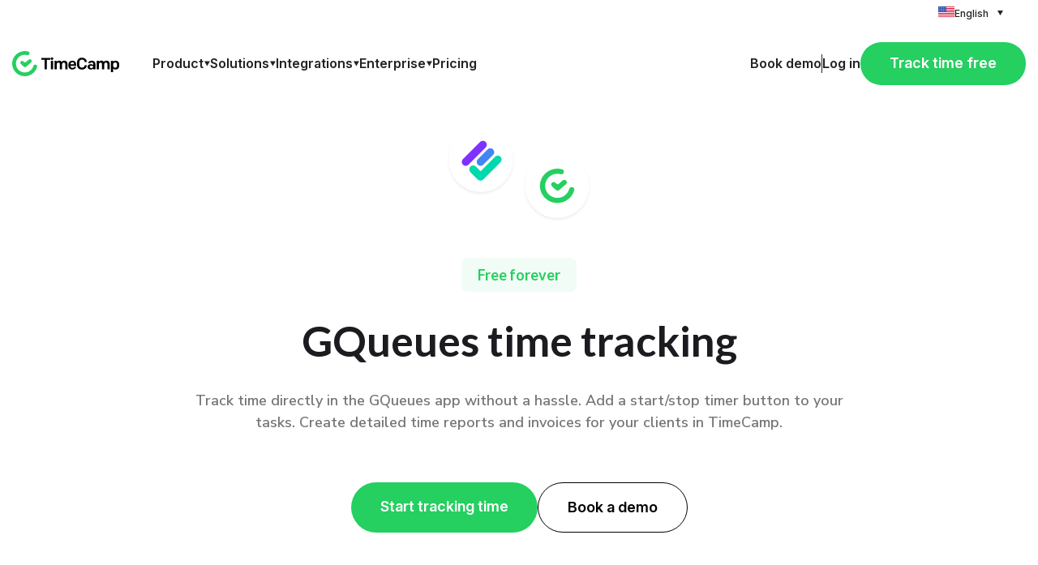

--- FILE ---
content_type: text/html
request_url: https://www.timecamp.com/integrations/gqueues-time-tracking/
body_size: 17349
content:
<!DOCTYPE html>
<html lang="en">
  <head>
  <!-- Tests a b  -->
  <!-- <script>
  if (window.location.pathname === "/") {
    let randomNumber;
    if (sessionStorage.getItem("testAB") === null) {
      randomNumber = Math.random();
      if (randomNumber > 0.5) {
        sessionStorage.setItem("testAB", 1);
        window.location.pathname = "/homepage/";
      }
    }
    if (sessionStorage.getItem("testAB") === "1") {
      window.location.pathname = "/homepage/";
    }
  }
</script> -->

  <!-- Redirect to app -->
  <script>
  function checkCookie(cookieName) {
    var allCookies = document.cookie;
    var cookiesArray = allCookies.split(";");
    for (var i = 0; i < cookiesArray.length; i++) {
      var cookie = cookiesArray[i].trim();
      if (cookie.indexOf(cookieName) === 0) {
        return true;
      }
    }
    return false; 
  }

  if (checkCookie("app_auto_login")) {
    if (window.location.pathname == "/") {
      window.location.href = "https://app.timecamp.com/dashboard";
    }
    if (window.location.pathname == "/homepage/") {
      window.location.href = "https://app.timecamp.com/dashboard";
    }
  }
</script>

  <!-- Fonts files -->
   <style id="" media="all">/* cyrillic-ext */
@font-face {
  font-family: 'Inter';
  font-style: italic;
  font-weight: 100 900;
  font-display: swap;
  src: url(/fonts.gstatic.com/s/inter/v20/UcCm3FwrK3iLTcvnUwkT9mI1F55MKw.woff2) format('woff2');
  unicode-range: U+0460-052F, U+1C80-1C8A, U+20B4, U+2DE0-2DFF, U+A640-A69F, U+FE2E-FE2F;
}
/* cyrillic */
@font-face {
  font-family: 'Inter';
  font-style: italic;
  font-weight: 100 900;
  font-display: swap;
  src: url(/fonts.gstatic.com/s/inter/v20/UcCm3FwrK3iLTcvnUwAT9mI1F55MKw.woff2) format('woff2');
  unicode-range: U+0301, U+0400-045F, U+0490-0491, U+04B0-04B1, U+2116;
}
/* greek-ext */
@font-face {
  font-family: 'Inter';
  font-style: italic;
  font-weight: 100 900;
  font-display: swap;
  src: url(/fonts.gstatic.com/s/inter/v20/UcCm3FwrK3iLTcvnUwgT9mI1F55MKw.woff2) format('woff2');
  unicode-range: U+1F00-1FFF;
}
/* greek */
@font-face {
  font-family: 'Inter';
  font-style: italic;
  font-weight: 100 900;
  font-display: swap;
  src: url(/fonts.gstatic.com/s/inter/v20/UcCm3FwrK3iLTcvnUwcT9mI1F55MKw.woff2) format('woff2');
  unicode-range: U+0370-0377, U+037A-037F, U+0384-038A, U+038C, U+038E-03A1, U+03A3-03FF;
}
/* vietnamese */
@font-face {
  font-family: 'Inter';
  font-style: italic;
  font-weight: 100 900;
  font-display: swap;
  src: url(/fonts.gstatic.com/s/inter/v20/UcCm3FwrK3iLTcvnUwsT9mI1F55MKw.woff2) format('woff2');
  unicode-range: U+0102-0103, U+0110-0111, U+0128-0129, U+0168-0169, U+01A0-01A1, U+01AF-01B0, U+0300-0301, U+0303-0304, U+0308-0309, U+0323, U+0329, U+1EA0-1EF9, U+20AB;
}
/* latin-ext */
@font-face {
  font-family: 'Inter';
  font-style: italic;
  font-weight: 100 900;
  font-display: swap;
  src: url(/fonts.gstatic.com/s/inter/v20/UcCm3FwrK3iLTcvnUwoT9mI1F55MKw.woff2) format('woff2');
  unicode-range: U+0100-02BA, U+02BD-02C5, U+02C7-02CC, U+02CE-02D7, U+02DD-02FF, U+0304, U+0308, U+0329, U+1D00-1DBF, U+1E00-1E9F, U+1EF2-1EFF, U+2020, U+20A0-20AB, U+20AD-20C0, U+2113, U+2C60-2C7F, U+A720-A7FF;
}
/* latin */
@font-face {
  font-family: 'Inter';
  font-style: italic;
  font-weight: 100 900;
  font-display: swap;
  src: url(/fonts.gstatic.com/s/inter/v20/UcCm3FwrK3iLTcvnUwQT9mI1F54.woff2) format('woff2');
  unicode-range: U+0000-00FF, U+0131, U+0152-0153, U+02BB-02BC, U+02C6, U+02DA, U+02DC, U+0304, U+0308, U+0329, U+2000-206F, U+20AC, U+2122, U+2191, U+2193, U+2212, U+2215, U+FEFF, U+FFFD;
}
/* cyrillic-ext */
@font-face {
  font-family: 'Inter';
  font-style: normal;
  font-weight: 100 900;
  font-display: swap;
  src: url(/fonts.gstatic.com/s/inter/v20/UcCo3FwrK3iLTcvvYwYZ8UA3J58.woff2) format('woff2');
  unicode-range: U+0460-052F, U+1C80-1C8A, U+20B4, U+2DE0-2DFF, U+A640-A69F, U+FE2E-FE2F;
}
/* cyrillic */
@font-face {
  font-family: 'Inter';
  font-style: normal;
  font-weight: 100 900;
  font-display: swap;
  src: url(/fonts.gstatic.com/s/inter/v20/UcCo3FwrK3iLTcvmYwYZ8UA3J58.woff2) format('woff2');
  unicode-range: U+0301, U+0400-045F, U+0490-0491, U+04B0-04B1, U+2116;
}
/* greek-ext */
@font-face {
  font-family: 'Inter';
  font-style: normal;
  font-weight: 100 900;
  font-display: swap;
  src: url(/fonts.gstatic.com/s/inter/v20/UcCo3FwrK3iLTcvuYwYZ8UA3J58.woff2) format('woff2');
  unicode-range: U+1F00-1FFF;
}
/* greek */
@font-face {
  font-family: 'Inter';
  font-style: normal;
  font-weight: 100 900;
  font-display: swap;
  src: url(/fonts.gstatic.com/s/inter/v20/UcCo3FwrK3iLTcvhYwYZ8UA3J58.woff2) format('woff2');
  unicode-range: U+0370-0377, U+037A-037F, U+0384-038A, U+038C, U+038E-03A1, U+03A3-03FF;
}
/* vietnamese */
@font-face {
  font-family: 'Inter';
  font-style: normal;
  font-weight: 100 900;
  font-display: swap;
  src: url(/fonts.gstatic.com/s/inter/v20/UcCo3FwrK3iLTcvtYwYZ8UA3J58.woff2) format('woff2');
  unicode-range: U+0102-0103, U+0110-0111, U+0128-0129, U+0168-0169, U+01A0-01A1, U+01AF-01B0, U+0300-0301, U+0303-0304, U+0308-0309, U+0323, U+0329, U+1EA0-1EF9, U+20AB;
}
/* latin-ext */
@font-face {
  font-family: 'Inter';
  font-style: normal;
  font-weight: 100 900;
  font-display: swap;
  src: url(/fonts.gstatic.com/s/inter/v20/UcCo3FwrK3iLTcvsYwYZ8UA3J58.woff2) format('woff2');
  unicode-range: U+0100-02BA, U+02BD-02C5, U+02C7-02CC, U+02CE-02D7, U+02DD-02FF, U+0304, U+0308, U+0329, U+1D00-1DBF, U+1E00-1E9F, U+1EF2-1EFF, U+2020, U+20A0-20AB, U+20AD-20C0, U+2113, U+2C60-2C7F, U+A720-A7FF;
}
/* latin */
@font-face {
  font-family: 'Inter';
  font-style: normal;
  font-weight: 100 900;
  font-display: swap;
  src: url(/fonts.gstatic.com/s/inter/v20/UcCo3FwrK3iLTcviYwYZ8UA3.woff2) format('woff2');
  unicode-range: U+0000-00FF, U+0131, U+0152-0153, U+02BB-02BC, U+02C6, U+02DA, U+02DC, U+0304, U+0308, U+0329, U+2000-206F, U+20AC, U+2122, U+2191, U+2193, U+2212, U+2215, U+FEFF, U+FFFD;
}
</style>
<link
  rel="preload stylesheet"
  href="https://fonts.googleapis.com/css2?family=Nunito+Sans:wght@400;600;700;800&display=swap"
  as="style"
/>
<link
  rel="preload stylesheet"
  href="https://fonts.googleapis.com/css2?family=Lato:wght@400;700;900&display=swap"
  as="style"
/>
 
  <meta charset="utf-8" />
  <!--
    Please see the view this code using Full Screen.
  _____                         _       __   __                           _____   _
 |_   _|  _ __    __ _    ___  | | __   \ \ / /   ___    _   _   _ __    |_   _| (_)  _ __ ___     ___
   | |   | '__|  / _` |  / __| | |/ /    \ V /   / _ \  | | | | | '__|     | |   | | | '_ ` _ \   / _ \
   | |   | |    | (_| | | (__  |   <      | |   | (_) | | |_| | | |        | |   | | | | | | | | |  __/
   |_|   |_|     \__,_|  \___| |_|\_\     |_|    \___/   \__,_| |_|        |_|   |_| |_| |_| |_|  \___|

    If you see this, you're probably working at the computer and know for sure that time is sometimes more important than money,
    so track your time, you master of IT!
    -->
  <meta name="viewport" content="width=device-width, initial-scale=1" />
  <meta http-equiv="x-ua-compatible" content="ie=edge" />
  <meta
    name="facebook-domain-verification"
    content="eyyko86an9x2azjgu3fyuzzaki45pj"
  />
   

  <!-- ! CANNONICAL -->
  
  <link
    rel="canonical"
    href="https://www.timecamp.com/integrations/gqueues-time-tracking/"
  />
  

  <!-- ! ALTERNATE -->
  
  <link
    rel="alternate"
    href="https://www.timecamp.com/integrations/gqueues-time-tracking/"
    hreflang="en"
  />
            
  <link
    rel="alternate"
    href="https://www.timecamp.com/integrations/gqueues-time-tracking/"
    hreflang="x-default"
  />
  

  <title>
     ✅ [100% FREE] GQueues Time Tracking - TimeCamp™ 
  </title>

  
  <meta name="description" content="✅ Integrate GQueues with TimeCamp to simplify your workflow. Track time spent on particular activities and improve your team's productivity." />
  <meta property="og:title" content="✅ [100% FREE] GQueues Time Tracking - TimeCamp™" />
  <meta property="og:description" content="✅ Integrate GQueues with TimeCamp to simplify your workflow. Track time spent on particular activities and improve your team's productivity." />
  <meta property="og:type" content="website" />
  <meta
    property="og:url"
    content="https://www.timecamp.com/integrations/gqueues-time-tracking"
  />
  <meta
    property="og:image"
    content="https://cdn-y.timecamp.com/img/timecamp-time-tracking-software.jpg"
  />
  

  <link
    rel="stylesheet"
    rel="preload"
    as="style"
    href="https://cdn-y.timecamp.com/css/style.css?1768820799145259040"
  />
  <link
    rel="apple-touch-icon"
    href="https://cdn-y.timecamp.com/img/timecamp-logo-152x152.png"
  />

  <link
    rel="shortcut icon"
    type="image/png"
    href="https://cdn-y.timecamp.com/timecamp.png"
  />
   <!-- Google Tag Manager -->
<script async>
  (function (w, d, s, l, i) {
    w[l] = w[l] || [];
    w[l].push({ "gtm.start": new Date().getTime(), event: "gtm.js" });
    var f = d.getElementsByTagName(s)[0],
      j = d.createElement(s),
      dl = l != "dataLayer" ? "&l=" + l : "";
    j.async = true;
    j.src = "https://www.googletagmanager.com/gtm.js?id=" + i + dl;
    f.parentNode.insertBefore(j, f);
  })(window, document, "script", "dataLayer", "GTM-5CDCXQW");
</script>
<!-- Ahrefs -->
<script
  src="https://analytics.ahrefs.com/analytics.js"
  data-key="bE80vcehZgL0tuZyhP7yzQ"
  defer="true"
></script>
<script defer src="https://cdn-y.timecamp.com/js/jquery.min.js?v=1"></script>

</head>

  <body class="ppc-integration integrations-chrome-plugin">
    <!-- Google Tag Manager (noscript) -->
<noscript
  ><iframe
    src="https://www.googletagmanager.com/ns.html?id=GTM-5CDCXQW"
    height="0"
    width="0"
    style="display: none; visibility: hidden"
  ></iframe
></noscript>
<!-- End Google Tag Manager (noscript) -->

<nav id="navbar-container">
  <section id="navbar-2024">
    <div id="lang-switcher-desktop">
  <div class="container">
    <div class="content-box">
      <button class="lang-switcher-button">
        <img
          src="/img/tc-lang/flag/us.svg"
          alt=""
        />
        <div>
          <p>English</p>
          <img
            src="/img/tc-lang/flag/arrow.svg"
            alt=""
          />
        </div>
      </button>
      <div class="lang-list hidden-element">
  <a href="https://www.timecamp.com/es/">
    <img src="/img/tc-lang/flag/es.svg" alt="" />
    <p>Español</p>
  </a>
  <a href="https://www.timecamp.com/pl/">
    <img src="/img/tc-lang/flag/pl.svg" alt="" />
    <p>Polski</p>
  </a>
  <a href="https://www.timecamp.com/fr/">
    <img src="/img/tc-lang/flag/fr.svg" alt="" />
    <p>Français</p>
  </a>
  <a href="https://www.timecamp.com/de/">
    <img src="/img/tc-lang/flag/de.svg" alt="" />
    <p>Deutsch</p>
  </a>
  <a href="https://www.timecamp.com/br/">
    <img src="/img/tc-lang/flag/pt.svg" alt="" />
    <p>Português</p>
  </a>
</div>

    </div>
  </div>
</div>

    <section id="navbar-menu">
      <div class="container">
        <div class="menu">
          <div class="menu__logo">
            <a href="/">
              <img
                src="https://cdn-y.timecamp.com/img/navbar/timecamp-logo-black.svg"
                fetchpriority="high"
                alt="TimeCamp logo"
              />
            </a>
          </div>
          <div class="menu__content-links">
            <button class="product-button navbar-menu-link">
              <p>Product</p>
              <svg
                width="8"
                height="7"
                viewBox="0 0 8 7"
                fill="none"
                xmlns="http://www.w3.org/2000/svg"
              >
                <path
                  d="M4.41871 6.5L0.954609 0.5L7.88281 0.499999L4.41871 6.5Z"
                  fill="currentColor"
                />
              </svg>
            </button>
            <button class="solutions-button navbar-menu-link">
              <p>Solutions</p>
              <svg
                width="8"
                height="7"
                viewBox="0 0 8 7"
                fill="none"
                xmlns="http://www.w3.org/2000/svg"
              >
                <path
                  d="M4.41871 6.5L0.954609 0.5L7.88281 0.499999L4.41871 6.5Z"
                  fill="currentColor"
                />
              </svg>
            </button>
            <button class="integrations-button navbar-menu-link">
              <p>Integrations</p>
              <svg
                width="8"
                height="7"
                viewBox="0 0 8 7"
                fill="none"
                xmlns="http://www.w3.org/2000/svg"
              >
                <path
                  d="M4.41871 6.5L0.954609 0.5L7.88281 0.499999L4.41871 6.5Z"
                  fill="currentColor"
                />
              </svg>
            </button>
            <button class="enterprise-button navbar-menu-link">
              <p>Enterprise</p>
              <svg
                width="8"
                height="7"
                viewBox="0 0 8 7"
                fill="none"
                xmlns="http://www.w3.org/2000/svg"
              >
                <path
                  d="M4.41871 6.5L0.954609 0.5L7.88281 0.499999L4.41871 6.5Z"
                  fill="currentColor"
                />
              </svg>
            </button>
            <a
              class="navbar-menu-link"
              href="/pricing/"
              rel="nofollow"
              >Pricing</a
            >
          </div>
          <div class="menu__register-links">
            <div class="border-buttons navbar-menu-link">
              <a
                class="navbar-menu-link"
                href="/free-demo/?ref=header"
                rel="nofollow"
                >Book demo</a
              >
              <div class="border"></div>
              <a
                class="navbar-menu-link"
                href="https://app.timecamp.com/auth/login"
                rel="nofollow"
                >Log in</a
              >
            </div>
            <a
              href="https://app.timecamp.com/auth/register"
              rel="nofollow"
              class="btn-filled green"
              rel="nofollow"
              >Track time free</a
            >
          </div>
        </div>
      </div>
    </section>
    <section id="navbar-product-item">
      <div class="container">
        <div class="box">
          <div class="box__content">
            <div class="single-column">
              <div class="list">
                <div class="header-link">
                  <img
                    loading="lazy"
                    src="https://cdn-y.timecamp.com/img/menu-2024/icons/time-tracking.svg"
                    alt=""
                  />
                  <p>Time tracking</p>
                </div>
                <ul>
                  <li>
                    <a
                      class="link check-link"
                      href="/time-tracking/"
                      >Time Tracker</a
                    >
                  </li>
                  <li>
                    <a
                      class="link check-link"
                      href="/time-tracking/automatic-time-tracking/"
                      >Automated Time Tracker</a
                    >
                  </li>
                  <li>
                    <a
                      class="link check-link"
                      href="/time-tracking/reporting/"
                      >Time reporting and analytics</a
                    >
                  </li>
                  <li>
                    <a
                      class="link check-link"
                      href="/time-tracking/invoicing/"
                      >Invoicing</a
                    >
                  </li>
                  <li>
                    <a
                      class="link check-link"
                      href="/time-tracking/billing/"
                      >Billing and budgeting</a
                    >
                  </li>
                  <li>
                    <a
                      class="link check-link"
                      href="/time-tracking/rapid-timesheet-approvals/"
                      >Timesheets</a
                    >
                  </li>
                  <li>
                    <a
                      class="link check-link"
                      href="/time-tracking/ai-time-tracker/"
                      >AI Time Tracker</a
                    >
                  </li>
                  <li>
                    <a
                      class="link check-link"
                      href="/time-tracking/expenses/"
                      >Expense tracking</a
                    >
                  </li>
                </ul>
              </div>
            </div>
            <div class="single-column">
              <div class="list">
                <div class="header-link">
                  <img
                    loading="lazy"
                    src="https://cdn-y.timecamp.com/img/menu-2024/icons/workforce-monitoring.svg"
                    alt=""
                  />
                  <p>WorkForce Monitoring</p>
                </div>
                <ul>
                  <li>
                    <a
                      class="link check-link"
                      href="/time-tracking/employee-monitoring/"
                      >Employee monitoring</a
                    >
                  </li>
                  <li>
                    <a
                      class="link check-link"
                      href="/time-tracking/activity-monitoring/"
                      >Activity monitoring</a
                    >
                  </li>
                  <li>
                    <a
                      class="link check-link"
                      href="/time-tracking/productivity-monitoring/"
                      >Productivity monitoring</a
                    >
                  </li>
                  <li>
                    <a
                      class="link check-link"
                      href="/time-tracking/remote-work-monitoring/"
                      >Hybrid & Remote work monitoring</a
                    >
                  </li>
                </ul>
              </div>
            </div>
            <div class="single-column">
              <div class="list">
                <div class="header-link">
                  <img
                    loading="lazy"
                    src="https://cdn-y.timecamp.com/img/menu-2024/icons/attendance.svg"
                    alt=""
                  />
                  <p>ATTENDANCE</p>
                </div>
                <ul>
                  <li>
                    <a
                      class="link check-link"
                      href="/time-tracking/attendance/"
                      >Attendance management</a
                    >
                  </li>
                  <li>
                    <a
                      class="link check-link"
                      href="/time-tracking/overtime-management/"
                      >Overtime management</a
                    >
                  </li>
                  <li>
                    <a
                      class="link check-link"
                      href="/time-tracking/time-off-management/"
                      >Time off management</a
                    >
                  </li>
                  <li>
                    <a
                      class="link check-link"
                      href="/time-tracking/sick-leave-management/"
                      >Sick leave management</a
                    >
                  </li>
                </ul>
              </div>
            </div>
            <div class="single-column">
              <div class="list">
                <a
                  href="/customer-stories/"
                  rel="nofollow"
                  class="header-link check-link"
                >
                  <img
                    loading="lazy"
                    src="https://cdn-y.timecamp.com/img/menu-2024/icons/case-studies.svg"
                    alt=""
                  />
                  <p>CASE STUDIES</p></a
                >
                <ul>
                  <li>
                    <a
                      class="link check-link"
                      href="/customer-stories/7cgi/"
                      rel="nofollow"
                      >7CGI</a
                    >
                    <span class="desc">33 hours less on time tracking</span>
                  </li>
                  <li>
                    <a
                      class="link check-link"
                      href="/customer-stories/mirador-analytics/"
                      rel="nofollow"
                      >Mirador Analytics</a
                    >
                    <span class="desc">Daily time savings on timesheets</span>
                  </li>
                  <li>
                    <a
                      class="link check-link"
                      href="/customer-stories/gonito/"
                      rel="nofollow"
                      >Gonito</a
                    >
                    <span class="desc">10% productivity increase</span>
                  </li>
                  <a
                    href="/customer-stories/"
                    class="btn-with-arrow"
                    style="margin-top: 32px"
                    ><span>See all</span>
                    <svg
                      width="20"
                      height="20"
                      viewBox="0 0 20 20"
                      fill="none"
                      xmlns="http://www.w3.org/2000/svg"
                    >
                      <path
                        d="M19.0115 10.1973C19.3271 9.88168 19.3271 9.3648 19.0115 9.0492L13.949 3.9867C13.6334 3.6711 13.1166 3.6711 12.801 3.9867C12.4854 4.3023 12.4854 4.81918 12.801 5.13478L16.4769 8.81074H1.5625C1.11505 8.81074 0.75 9.1758 0.75 9.62324C0.75 10.0707 1.11505 10.4357 1.5625 10.4357H16.4769L12.801 14.1117C12.4854 14.4273 12.4854 14.9442 12.801 15.2598C13.1166 15.5754 13.6334 15.5754 13.949 15.2598L19.0115 10.1973Z"
                        fill="currentColor"
                        stroke="currentColor"
                        stroke-width="0.5"
                      />
                    </svg>
                  </a>
                </ul>
              </div>
            </div>
          </div>
          <div class="box__apps">
            <a href="/applications/desktop-app/">
              <img
                src="https://cdn-y.timecamp.com/img/menu-2024/apps/desktop.png"
                alt=""
              />
            </a>
            <a href="/applications/mobile-app/">
              <img
                src="https://cdn-y.timecamp.com/img/menu-2024/apps/mobile.png"
                alt=""
              />
            </a>
            <a href="/applications/plugins/">
              <img
                src="https://cdn-y.timecamp.com/img/menu-2024/apps/plugins.png"
                alt=""
              />
            </a>
          </div>
          <div class="box__footer">
            <a class="link" href="/contact/"
              >Contact Us</a
            >
            <div class="border-separator"></div>
            <a class="link" href="https://help.timecamp.com/help" rel="nofollow"
              >Help center</a
            >
            <div class="border-separator"></div>
            <a class="link" href="/blog/"
              >Blog</a
            >
          </div>
        </div>
      </div>
    </section>
    <section id="navbar-integration-item">
      <div class="container">
        <div class="box">
          <div class="box__content">
            <div class="single-column">
              <div class="row">
                <p class="header-list">PROJECT MANAGEMENT</p>
                <div class="lists">
                  <div class="single-list">
                    <ul>
                      <li>
                        <a
                          class="check-link"
                          href="/integrations/trello-time-tracking/"
                        >
                          <img
                            loading="lazy"
                            src="https://cdn-y.timecamp.com/img/navbar/integrations/icon_trello.svg"
                            alt=""
                          />
                          <p>Trello</p>
                        </a>
                      </li>
                      <li>
                        <a
                          class="check-link"
                          href="/integrations/asana-time-tracking/"
                        >
                          <img
                            loading="lazy"
                            src="https://cdn-y.timecamp.com/img/navbar/integrations/icon_asana.svg"
                            alt=""
                          />
                          <p>Asana</p>
                        </a>
                      </li>
                      <li>
                        <a
                          class="check-link"
                          href="/integrations/clickup-time-tracking/"
                        >
                          <img
                            loading="lazy"
                            src="https://cdn-y.timecamp.com/img/navbar/integrations/icon_clickup.svg"
                            alt=""
                          />
                          <p>ClickUp</p>
                        </a>
                      </li>
                      <li>
                        <a
                          class="check-link"
                          href="/integrations/monday-com-time-tracking/"
                        >
                          <img
                            loading="lazy"
                            src="https://cdn-y.timecamp.com/img/navbar/integrations/icon_mondaycom.svg"
                            alt=""
                          />
                          <p>Monday</p>
                        </a>
                      </li>
                    </ul>
                  </div>
                  <div class="single-list">
                    <ul>
                      <li>
                        <a
                          class="check-link"
                          href="/integrations/airtable-time-tracking/"
                        >
                          <img
                            loading="lazy"
                            src="https://cdn-y.timecamp.com/img/navbar/integrations/icon_airtable.svg"
                            alt=""
                          />
                          <p>Airtable</p>
                        </a>
                      </li>
                      <li>
                        <a
                          class="check-link"
                          href="/integrations/notion-time-tracking/"
                        >
                          <img
                            loading="lazy"
                            src="https://cdn-y.timecamp.com/img/navbar/integrations/icon_notion.svg"
                            alt=""
                          />
                          <p>Notion</p>
                        </a>
                      </li>
                      <li>
                        <a
                          class="check-link"
                          href="/integrations/podio-time-tracking/"
                        >
                          <img
                            loading="lazy"
                            src="https://cdn-y.timecamp.com/img/navbar/integrations/icon_podio.svg"
                            alt=""
                          />
                          <p>Podio</p>
                        </a>
                      </li>
                    </ul>
                  </div>
                  <div class="single-list">
                    <ul>
                      <li>
                        <a
                          class="check-link"
                          href="/integrations/smartsheet-time-tracking/"
                        >
                          <img
                            loading="lazy"
                            src="https://cdn-y.timecamp.com/img/navbar/integrations/icon_smartsheet.svg"
                            alt=""
                          />
                          <p>Smartsheet</p>
                        </a>
                      </li>

                      <li>
                        <a
                          class="check-link"
                          href="/integrations/jira-time-tracking/"
                        >
                          <img
                            loading="lazy"
                            src="https://cdn-y.timecamp.com/img/navbar/integrations/icon_jira.svg"
                            alt=""
                          />
                          <p>Jira</p>
                        </a>
                      </li>

                      <li>
                        <a
                          class="check-link"
                          href="/integrations/azure-devops-time-tracking/"
                        >
                          <img
                            loading="lazy"
                            src="https://cdn-y.timecamp.com/img/navbar/integrations/icon_azure.svg"
                            alt=""
                          />
                          <p>Azure DevOps</p>
                        </a>
                      </li>

                      <li>
                        <a
                          class="check-link"
                          href="/integrations/wrike-time-tracking/"
                        >
                          <img
                            loading="lazy"
                            src="https://cdn-y.timecamp.com/img/navbar/integrations/icon_wrike.svg"
                            alt=""
                          />
                          <p>Wrike</p>
                        </a>
                      </li>
                    </ul>
                  </div>
                </div>
              </div>
              <div class="row">
                <div class="lists">
                  <div class="single-list">
                    <p class="header-list">DEVELOPMENT</p>
                    <div class="single-list">
                      <ul>
                        <li>
                          <a
                            class="check-link"
                            href="/integrations/github-time-tracking/"
                          >
                            <img
                              loading="lazy"
                              src="https://cdn-y.timecamp.com/img/navbar/integrations/icon_github.svg"
                              alt=""
                            />
                            <p>Github</p>
                          </a>
                        </li>
                        <li>
                          <a
                            class="check-link"
                            href="/integrations/gitlab-time-tracking/"
                          >
                            <img
                              loading="lazy"
                              src="https://cdn-y.timecamp.com/img/navbar/integrations/icon_gitlab.svg"
                              alt=""
                            />
                            <p>Gitlab</p>
                          </a>
                        </li>
                      </ul>
                    </div>
                  </div>
                  <div class="single-list">
                    <p class="header-list">INVOICING</p>
                    <div class="single-list">
                      <ul>
                        <li>
                          <a
                            class="check-link"
                            href="/integrations/quickbooks-time-tracking/"
                          >
                            <img
                              loading="lazy"
                              src="https://cdn-y.timecamp.com/img/navbar/integrations/icon_quickbook.svg"
                              alt=""
                            />
                            <p>Quickbooks</p>
                          </a>
                        </li>
                        <li>
                          <a
                            class="check-link"
                            href="/integrations/xero-time-tracking/"
                          >
                            <img
                              loading="lazy"
                              src="https://cdn-y.timecamp.com/img/navbar/integrations/icon_xero.svg"
                              alt=""
                            />
                            <p>Xero</p>
                          </a>
                        </li>
                      </ul>
                    </div>
                  </div>
                  <div class="single-list">
                    <p class="header-list">Calendar</p>
                    <div class="single-list">
                      <ul>
                        <li>
                          <a
                            class="check-link"
                            href="/integrations/google-calendar-time-tracking/"
                          >
                            <img
                              loading="lazy"
                              src="https://cdn-y.timecamp.com/img/navbar/integrations/icon_googlecalendar.svg"
                              alt=""
                            />
                            <p>Google Calendar</p>
                          </a>
                        </li>
                        <li>
                          <a
                            class="check-link"
                            href="/integrations/outlook-calendar-time-tracking/"
                          >
                            <img
                              loading="lazy"
                              src="https://cdn-y.timecamp.com/img/navbar/integrations/icon_outlook.svg"
                              alt=""
                            />
                            <p>Outlook Calendar</p>
                          </a>
                        </li>
                      </ul>
                    </div>
                  </div>
                </div>
              </div>
              <a
                href="/integrations/"
                class="btn-with-arrow"
                ><span>See all integrations</span>
                <svg
                  width="20"
                  height="20"
                  viewBox="0 0 20 20"
                  fill="none"
                  xmlns="http://www.w3.org/2000/svg"
                >
                  <path
                    d="M19.0115 10.1973C19.3271 9.88168 19.3271 9.3648 19.0115 9.0492L13.949 3.9867C13.6334 3.6711 13.1166 3.6711 12.801 3.9867C12.4854 4.3023 12.4854 4.81918 12.801 5.13478L16.4769 8.81074H1.5625C1.11505 8.81074 0.75 9.1758 0.75 9.62324C0.75 10.0707 1.11505 10.4357 1.5625 10.4357H16.4769L12.801 14.1117C12.4854 14.4273 12.4854 14.9442 12.801 15.2598C13.1166 15.5754 13.6334 15.5754 13.949 15.2598L19.0115 10.1973Z"
                    fill="currentColor"
                    stroke="currentColor"
                    stroke-width="0.5"
                  />
                </svg>
              </a>
            </div>
          </div>
          <div class="box__footer">
            <a class="link" href="/contact/"
              >Contact Us</a
            >
            <div class="border-separator"></div>
            <a class="link" href="https://help.timecamp.com/help" rel="nofollow"
              >Help center</a
            >
            <div class="border-separator"></div>
            <a class="link" href="/blog/"
              >Blog</a
            >
          </div>
        </div>
      </div>
    </section>
    <section id="navbar-solution-item">
      <div class="container">
        <div class="box">
          <div class="box__content">
            <div class="single-column">
              <div class="list">
                <div class="header-link">
                  <img
                    loading="lazy"
                    src="https://cdn-y.timecamp.com/img/menu-2024/icons/team-size.svg"
                    alt=""
                  />
                  <p>Team size</p>
                </div>
                <ul>
                  <li>
                    <a
                      class="link check-link"
                      href="/solo-users/"
                      >Solo users</a
                    >
                  </li>
                  <li>
                    <a
                      class="link check-link"
                      href="/industries/small-business/"
                      >Small business & startups</a
                    >
                  </li>
                  <li>
                    <a
                      class="link check-link"
                      href="/medium-teams/"
                      >Medium teams</a
                    >
                  </li>
                  <li>
                    <a
                      class="link check-link"
                      href="/time-tracking-for-enterprise/"
                      rel="nofollow"
                      >Big teams</a
                    >
                  </li>
                </ul>
              </div>
            </div>
            <div class="single-column">
              <div class="list">
                <div class="header-link">
                  <img
                    loading="lazy"
                    src="https://cdn-y.timecamp.com/img/menu-2024/icons/time-and-attendance.svg"
                    alt=""
                  />
                  <p>Time & Attendance Use Cases</p>
                </div>
                <ul>
                  <li>
                    <a
                      class="link check-link"
                      href="/use-cases/track-work-time/"
                      rel="nofollow"
                      >Track work hours</a
                    >
                  </li>
                  <li>
                    <a
                      class="link check-link"
                      href="/use-cases/track-work-hours/"
                      rel="nofollow"
                      >Track work time and activities</a
                    >
                  </li>
                  <li>
                    <a
                      class="link check-link"
                      href="/use-cases/productivity-and-profitability/"
                      rel="nofollow"
                      >Monitor productivity & project profitability</a
                    >
                  </li>
                  <li>
                    <a
                      class="link check-link"
                      href="/use-cases/bill-your-clients/"
                      rel="nofollow"
                      >Bill clients by the hour</a
                    >
                  </li>
                  <li>
                    <a
                      class="link check-link"
                      href="/use-cases/billing-hours/"
                      rel="nofollow"
                      >Billing and invoicing</a
                    >
                  </li>
                  <li>
                    <a
                      class="link check-link"
                      href="/use-cases/attendance/"
                      rel="nofollow"
                      >Manage attendance</a
                    >
                  </li>
                </ul>
              </div>
            </div>
            <div class="single-column">
              <div class="list">
                <div class="header-link">
                  <img
                    loading="lazy"
                    src="https://cdn-y.timecamp.com/img/menu-2024/icons/workforce-analytics.svg"
                    alt=""
                  />
                  <p>Workforce Analytics Use Cases</p>
                </div>
                <ul>
                  <li>
                    <a
                      class="link check-link"
                      href="/use-cases/computer-activities/"
                      rel="nofollow"
                      >Track computer activity</a
                    >
                  </li>
                  <li>
                    <a
                      class="link check-link"
                      href="/use-cases/gps/"
                      rel="nofollow"
                      >Monitor employee location</a
                    >
                  </li>
                  <li>
                    <a
                      class="link check-link"
                      href="/use-cases/screenshots/"
                      rel="nofollow"
                      >Capture screenshots</a
                    >
                  </li>
                </ul>
              </div>
            </div>
            <div class="single-column">
              <div class="list">
                <a
                  href="/industries/"
                  class="header-link check-link"
                >
                  <img
                    loading="lazy"
                    src="https://cdn-y.timecamp.com/img/menu-2024/icons/industries.svg"
                    alt=""
                  />
                  <p>INDUSTRIES</p></a
                >
                <ul>
                  <li>
                    <a
                      class="link check-link"
                      href="/industries/consultants/"
                      >Consultants</a
                    >
                  </li>
                  <li>
                    <a
                      class="link check-link"
                      href="/industries/software-development/"
                      >Software Development</a
                    >
                  </li>
                  <li>
                    <a
                      class="link check-link"
                      href=""
                      >IT</a
                    >
                  </li>
                  <li>
                    <a
                      class="link check-link"
                      href="/industries/constructions/"
                      >Construction</a
                    >
                  </li>
                  <li>
                    <a
                      class="link check-link"
                      href="/industries/architects-and-engineers/"
                      >Architects & engineers</a
                    >
                  </li>
                  <li>
                    <a
                      class="link check-link"
                      href="/industries/agencies/"
                      >Agencies</a
                    >
                  </li>
                  <li>
                    <a
                      class="link check-link"
                      href="/industries/attorneys/"
                      >Professional Services</a
                    >
                  </li>
                  <li>
                    <a
                      class="link check-link"
                      href="/time-tracking-for-freelancers/"
                      >Freelancers</a
                    >
                  </li>
                  <li>
                    <a
                      class="link check-link"
                      href="/industries/designers/"
                      >Designers</a
                    >
                  </li>
                  <li>
                    <a
                      class="link check-link"
                      href="/industries/accountants/"
                      >Accountants</a
                    >
                  </li>
                  <a
                    href="/industries/"
                    class="btn-with-arrow"
                    style="margin-top: 32px"
                  >
                    <span>See all industries</span>
                    <svg
                      width="20"
                      height="20"
                      viewBox="0 0 20 20"
                      fill="none"
                      xmlns="http://www.w3.org/2000/svg"
                    >
                      <path
                        d="M19.0115 10.1973C19.3271 9.88168 19.3271 9.3648 19.0115 9.0492L13.949 3.9867C13.6334 3.6711 13.1166 3.6711 12.801 3.9867C12.4854 4.3023 12.4854 4.81918 12.801 5.13478L16.4769 8.81074H1.5625C1.11505 8.81074 0.75 9.1758 0.75 9.62324C0.75 10.0707 1.11505 10.4357 1.5625 10.4357H16.4769L12.801 14.1117C12.4854 14.4273 12.4854 14.9442 12.801 15.2598C13.1166 15.5754 13.6334 15.5754 13.949 15.2598L19.0115 10.1973Z"
                        fill="currentColor"
                        stroke="currentColor"
                        stroke-width="0.5"
                      />
                    </svg>
                  </a>
                </ul>
              </div>
            </div>
          </div>
          <div class="box__footer">
            <a class="link" href="/contact/"
              >Contact Us</a
            >
            <div class="border-separator"></div>
            <a class="link" href="https://help.timecamp.com/help" rel="nofollow"
              >Help center</a
            >
            <div class="border-separator"></div>
            <a class="link" href="/blog/"
              >Blog</a
            >
          </div>
        </div>
      </div>
    </section>
    <section id="navbar-enterprise-item">
      <div class="container">
        <div class="box">
          <div class="box__content">
            <div class="single-column">
              <div class="list">
                <div class="header-link">
                  <img
                    loading="lazy"
                    src="https://cdn-y.timecamp.com/img/menu-2024/icons/product.svg"
                    alt=""
                  />
                  <p>PRODUCT</p>
                </div>
                <ul>
                  <li>
                    <a
                      class="link check-link"
                      href="/time-tracking-for-enterprise/"
                      >TimeCamp for Enterprise</a
                    >
                  </li>
                  <li>
                    <a
                      class="link check-link"
                      href="/workforce-analytics/"
                      rel="nofollow"
                      >Workforce analytics</a
                    >
                  </li>
                  <li>
                    <a
                      class="link check-link"
                      href="/enterprise/time-attendance-tracking/"
                      rel="nofollow"
                      >Time and attendance tracking</a
                    >
                  </li>
                </ul>
              </div>
            </div>
            <div class="single-column">
              <div class="list">
                <div class="header-link">
                  <img
                    loading="lazy"
                    src="https://cdn-y.timecamp.com/img/menu-2024/icons/why-choose-timecamp.svg"
                    alt=""
                  />
                  <p>Why choose TimeCamp?</p>
                </div>
                <ul>
                  <li>
                    <a
                      class="link check-link"
                      href="/enterprise/data-safety-and-regulations/"
                      rel="nofollow"
                      >Data safety & regulations</a
                    >
                    <span class="desc">Compliance with your policies</span>
                  </li>
                  <li>
                    <a
                      class="link check-link"
                      href="/enterprise/deployment-options-and-customization/"
                      rel="nofollow"
                      >Deployment options<br />& customization</a
                    >
                    <span class="desc">On-premise solution or SaaS</span>
                  </li>
                </ul>
              </div>
            </div>
            <div class="single-column without-header">
              <div class="list">
                <div class="header-link"></div>
                <ul>
                  <li>
                    <a
                      class="link check-link"
                      href="/enterprise/support-and-expert-services/"
                      rel="nofollow"
                      >Support & expert services</a
                    >
                    <span class="desc">SLAs for guaranteed quality</span>
                  </li>
                  <li>
                    <a
                      class="link check-link"
                      href="/enterprise/advanced-analytics-and-integrations/"
                      rel="nofollow"
                      >Advanced analytics<br />& integrations</a
                    >
                    <span class="desc">Data workflows and warehousing</span>
                  </li>
                </ul>
              </div>
            </div>
            <div class="single-column single-column--planner">
              <div class="content">
                <img
                  loading="lazy"
                  src="https://cdn-y.timecamp.com/img/navbar/enterprise/main.png"
                  alt="img"
                />
                <h4>CUSTOMER STORIES</h4>
                <p>
                  Read our customer stories and see how they became more
                  profitable.
                </p>
                <a
                  href="https://www.timecamp.com/customer-stories/"
                  rel="nofollow"
                  class="btn-with-arrow"
                >
                  <span>Read more</span>
                  <svg
                    width="20"
                    height="20"
                    viewBox="0 0 20 20"
                    fill="none"
                    xmlns="http://www.w3.org/2000/svg"
                  >
                    <path
                      d="M19.0115 10.1973C19.3271 9.88168 19.3271 9.3648 19.0115 9.0492L13.949 3.9867C13.6334 3.6711 13.1166 3.6711 12.801 3.9867C12.4854 4.3023 12.4854 4.81918 12.801 5.13478L16.4769 8.81074H1.5625C1.11505 8.81074 0.75 9.1758 0.75 9.62324C0.75 10.0707 1.11505 10.4357 1.5625 10.4357H16.4769L12.801 14.1117C12.4854 14.4273 12.4854 14.9442 12.801 15.2598C13.1166 15.5754 13.6334 15.5754 13.949 15.2598L19.0115 10.1973Z"
                      fill="currentColor"
                      stroke="currentColor"
                      stroke-width="0.5"
                    />
                  </svg>
                </a>
              </div>
            </div>
          </div>
          <div class="box__footer">
            <a class="link" href="/contact/"
              >Contact Us</a
            >
            <div class="border-separator"></div>
            <a class="link" href="https://help.timecamp.com/help" rel="nofollow"
              >Help center</a
            >
            <div class="border-separator"></div>
            <a class="link" href="/blog/"
              >Blog</a
            >
          </div>
        </div>
      </div>
    </section>
  </section>
  <section id="navbar-2024-mobile">
    <section id="navbar-menu-mobile">
      <div class="hamburger-bar">
        <div class="container">
          <a href="/">
            <img
              loading="lazy"
              src="https://cdn-y.timecamp.com/img/navbar/timecamp-logo-black.svg"
              alt="TimeCamp logo"
            />
          </a>
          <div id="lang-switcher-tablet">
  <button class="lang-switcher-button">
    <img src="/img/tc-lang/flag/us.svg" alt="" />
    <div>
      <p>English</p>
      <img
        src="/img/tc-lang/flag/arrow.svg"
        alt=""
      />
    </div>
  </button>
  <div class="lang-list hidden-element">
  <a href="https://www.timecamp.com/es/">
    <img src="/img/tc-lang/flag/es.svg" alt="" />
    <p>Español</p>
  </a>
  <a href="https://www.timecamp.com/pl/">
    <img src="/img/tc-lang/flag/pl.svg" alt="" />
    <p>Polski</p>
  </a>
  <a href="https://www.timecamp.com/fr/">
    <img src="/img/tc-lang/flag/fr.svg" alt="" />
    <p>Français</p>
  </a>
  <a href="https://www.timecamp.com/de/">
    <img src="/img/tc-lang/flag/de.svg" alt="" />
    <p>Deutsch</p>
  </a>
  <a href="https://www.timecamp.com/br/">
    <img src="/img/tc-lang/flag/pt.svg" alt="" />
    <p>Português</p>
  </a>
</div>

</div>

          <div class="buttons-mobile">
            <button class="hamburger-button">
              <img
                loading="lazy"
                src="https://cdn-y.timecamp.com/img/navbar/mobile/hamburger.svg"
                alt="hamburger icon"
              />
            </button>
          </div>
        </div>
      </div>
      <div class="menu-mobile">
        <div class="menu-mobile__content">
          <button class="product-button-mobile" href="">
            <div class="container submenu">
              <p>Product</p>
              <img
                loading="lazy"
                src="https://cdn-y.timecamp.com/img/navbar/mobile/chevron-right.svg"
                alt="arrow right"
              />
            </div>
          </button>
          <button class="solution-button-mobile">
            <div class="container submenu">
              <p>Solutions</p>
              <img
                loading="lazy"
                src="https://cdn-y.timecamp.com/img/navbar/mobile/chevron-right.svg"
                alt="arrow right"
              />
            </div>
          </button>
          <button class="integration-button-mobile">
            <div class="container submenu">
              <p>Integrations</p>
              <img
                loading="lazy"
                src="https://cdn-y.timecamp.com/img/navbar/mobile/chevron-right.svg"
                alt="arrow right"
              />
            </div>
          </button>
          <button class="enterprise-button-mobile">
            <div class="container submenu">
              <p>Enterprise</p>
              <img
                loading="lazy"
                src="https://cdn-y.timecamp.com/img/navbar/mobile/chevron-right.svg"
                alt="arrow right"
              />
            </div>
          </button>
          <a href="/pricing/" rel="nofollow">
            <div class="container">
              <p>Pricing</p>
            </div>
          </a>
          <a
            href="/free-demo/?ref=header"
            rel="nofollow"
          >
            <div class="container">
              <img
                loading="lazy"
                src="https://cdn-y.timecamp.com/img/navbar/mobile/book-a-demo.svg"
                alt="book a demo"
              />
              <p>Book a demo</p>
            </div>
          </a>
          <button class="lang-button-mobile" href="">
            <div class="container submenu">
              <div style="display: flex; gap: 12px">
                <p>Language:</p>
                <div style="display: flex; gap: 10px; align-items: center">
                  <img
                    style="height: 20px; width: 30px !important"
                    src="/img/tc-lang/flag/us.svg"
                    alt=""
                  />
                  <p>English</p>
                </div>
              </div>
              <img
                loading="lazy"
                src="https://cdn-y.timecamp.com/img/navbar/mobile/chevron-right.svg"
                alt="arrow right"
              />
            </div>
          </button>
        </div>
        <div class="menu-mobile__app-links">
          <div class="container">
            <a href="https://app.timecamp.com/auth/register" class="btn-gradient primary"
              >Sign Up</a
            >
            <a href="https://app.timecamp.com/auth/login" rel="nofollow" class="login">
              <img
                loading="lazy"
                src="https://cdn-y.timecamp.com/img/navbar/mobile/log-in.svg"
                alt="log in"
              />
              <p>Log in</p>
            </a>
          </div>
        </div>
        <div class="menu-mobile__footer">
          <a class="link" href="/contact/"
            >Contact Us</a
          >
          <a class="link" href="https://help.timecamp.com/help" rel="nofollow"
            >Help center</a
          >
          <a class="link" href="/blog/">Blog</a>
        </div>
      </div>
      <div class="back-button">
        <button>
          <div class="container">
            <img
              loading="lazy"
              src="https://cdn-y.timecamp.com/img/navbar/mobile/back-icon.svg"
              alt="arrow right"
            />
            <p>Back</p>
          </div>
        </button>
      </div>
    </section>
    <section id="navbar-product-item-mobile">
      <div class="container">
        <div class="single-column">
          <div class="list">
            <div class="header-link">
              <img
                loading="lazy"
                src="https://cdn-y.timecamp.com/img/menu-2024/icons/time-tracking.svg"
                alt=""
              />
              <p>Time tracking</p>
            </div>
            <ul>
              <li>
                <a
                  class="link check-link"
                  href="/time-tracking/"
                  >Time Tracker</a
                >
              </li>
              <li>
                <a
                  class="link check-link"
                  href="/time-tracking/automatic-time-tracking/"
                  >Automated Time Tracker</a
                >
              </li>
              <li>
                <a
                  class="link check-link"
                  href="/time-tracking/reporting/"
                  >Time reporting and analytics</a
                >
              </li>
              <li>
                <a
                  class="link check-link"
                  href="/time-tracking/invoicing/"
                  >Invoicing</a
                >
              </li>
              <li>
                <a
                  class="link check-link"
                  href="/time-tracking/billing/"
                  >Billing and budgeting</a
                >
              </li>
              <li>
                <a
                  class="link check-link"
                  href="/time-tracking/rapid-timesheet-approvals/"
                  >Timesheets</a
                >
              </li>
              <li>
                <a
                  class="link check-link"
                  href="/time-tracking/ai-time-tracker/"
                  >AI Time Tracker</a
                >
              </li>
              <li>
                <a
                  class="link check-link"
                  href="/time-tracking/expenses/"
                  >Expense tracking</a
                >
              </li>
            </ul>
          </div>
          <div class="list">
            <div class="header-link">
              <img
                loading="lazy"
                src="https://cdn-y.timecamp.com/img/menu-2024/icons/workforce-monitoring.svg"
                alt=""
              />
              <p>WorkForce Monitoring</p>
            </div>
            <ul>
              <li>
                <a
                  class="link check-link"
                  href="/time-tracking/employee-monitoring/"
                  rel="nofollow"
                  >Employee monitoring</a
                >
              </li>
              <li>
                <a
                  class="link check-link"
                  href="/time-tracking/activity-monitoring/"
                  >Activity monitoring</a
                >
              </li>
              <li>
                <a
                  class="link check-link"
                  href="/time-tracking/productivity-monitoring/"
                  rel="nofollow"
                  >Productivity monitoring</a
                >
              </li>
              <li>
                <a
                  class="link check-link"
                  href="/time-tracking/remote-work-monitoring/"
                  rel="nofollow"
                  >Hybrid & Remote work monitoring</a
                >
              </li>
            </ul>
          </div>
          <div class="list">
            <div class="header-link">
              <img
                loading="lazy"
                src="https://cdn-y.timecamp.com/img/menu-2024/icons/attendance.svg"
                alt=""
              />
              <p>ATTENDANCE</p>
            </div>
            <ul>
              <li>
                <a
                  class="link check-link"
                  href="/customer-stories/7cgi/"
                  rel="nofollow"
                  >Attendance management</a
                >
              </li>
              <li>
                <a
                  class="link check-link"
                  href="/customer-stories/mirador-analytics/"
                  rel="nofollow"
                  >Overtime management</a
                >
              </li>
              <li>
                <a
                  class="link check-link"
                  href="/time-tracking/time-off-management/"
                  rel="nofollow"
                  >Time off management</a
                >
              </li>
              <li>
                <a
                  class="link check-link"
                  href="/time-tracking/sick-leave-management/"
                  >Sick leave management</a
                >
              </li>
            </ul>
          </div>
          <div class="list">
            <a
              href="/customer-stories/"
              rel="nofollow"
              class="header-link check-link"
            >
              <img
                loading="lazy"
                src="https://cdn-y.timecamp.com/img/menu-2024/icons/case-studies.svg"
                alt=""
              />
              <p>CASE STUDIES</p></a
            >
            <ul>
              <li>
                <a
                  class="link check-link"
                  href="/customer-stories/7cgi/"
                  rel="nofollow"
                  >7CGI</a
                >
                <span class="desc">33 hours less on time tracking</span>
              </li>
              <li>
                <a
                  class="link check-link"
                  href="/customer-stories/mirador-analytics/"
                  rel="nofollow"
                  >Mirador Analytics</a
                >
                <span class="desc">Daily time savings on timesheets</span>
              </li>
              <li>
                <a
                  class="link check-link"
                  href="/customer-stories/gonito/"
                  rel="nofollow"
                  >Gonito</a
                >
                <span class="desc">10% productivity increase</span>
              </li>
              <li>
                <a
                  class="link check-link"
                  href="/customer-stories/bluerank/"
                  rel="nofollow"
                  >Bluerank</a
                >
                <span class="desc">32 hours less on planning</span>
              </li>
              <li>
                <a
                  class="link check-link"
                  href="/customer-stories/dws/"
                  rel="nofollow"
                  >DWS</a
                >
                <span class="desc">Less mistakes in time tracking</span>
              </li>
              <li>
                <a
                  class="link check-link"
                  href="/customer-stories/aktana/"
                  rel="nofollow"
                  >Aktana</a
                >
                <span class="desc">Globally unified time tracking</span>
              </li>
              <li>
                <a
                  class="link check-link"
                  href="/customer-stories/construo/"
                  rel="nofollow"
                  >Construo</a
                >
                <span class="desc">Time saved on reporting</span>
              </li>
            </ul>
          </div>
          <div class="list">
            <ul class="apps">
              <li>
                <a
                  href="/applications/desktop-app/"
                >
                  <img
                    src="https://cdn-y.timecamp.com/img/menu-2024/apps/desktop.png"
                    alt=""
                  />
                </a>
              </li>
              <li>
                <a
                  href="/applications/mobile-app/"
                >
                  <img
                    src="https://cdn-y.timecamp.com/img/menu-2024/apps/mobile.png"
                    alt=""
                  />
                </a>
              </li>
              <li>
                <a href="/applications/plugins/">
                  <img
                    src="https://cdn-y.timecamp.com/img/menu-2024/apps/plugins.png"
                    alt=""
                  />
                </a>
              </li>
            </ul>
          </div>
        </div>
      </div>
    </section>
    <section id="navbar-integration-item-mobile">
      <div class="container">
        <div class="single-column">
          <div class="single-list">
            <p class="header-list">Project management</p>
            <ul>
              <li>
                <a
                  class="check-link"
                  href="/integrations/trello-time-tracking/"
                >
                  <img
                    loading="lazy"
                    src="https://cdn-y.timecamp.com/img/navbar/integrations/icon_trello.svg"
                    alt=""
                  />
                  <p>Trello</p>
                </a>
              </li>
              <li>
                <a
                  class="check-link"
                  href="/integrations/asana-time-tracking/"
                >
                  <img
                    loading="lazy"
                    src="https://cdn-y.timecamp.com/img/navbar/integrations/icon_asana.svg"
                    alt=""
                  />
                  <p>Asana</p>
                </a>
              </li>
              <li>
                <a
                  class="check-link"
                  href="/integrations/clickup-time-tracking/"
                >
                  <img
                    loading="lazy"
                    src="https://cdn-y.timecamp.com/img/navbar/integrations/icon_clickup.svg"
                    alt=""
                  />
                  <p>ClickUp</p>
                </a>
              </li>
              <li>
                <a
                  class="check-link"
                  href="/integrations/monday-com-time-tracking/"
                >
                  <img
                    loading="lazy"
                    src="https://cdn-y.timecamp.com/img/navbar/integrations/icon_mondaycom.svg"
                    alt=""
                  />
                  <p>Monday</p>
                </a>
              </li>
              <li>
                <a
                  class="check-link"
                  href="/planner/"
                  rel="nofollow"
                >
                  <img
                    loading="lazy"
                    src="https://cdn-y.timecamp.com/img/navbar/integrations/icon_planner.svg"
                    alt=""
                  />
                  <p>Planner</p>
                </a>
              </li>
              <li>
                <a
                  class="check-link"
                  href="/integrations/airtable-time-tracking/"
                >
                  <img
                    loading="lazy"
                    src="https://cdn-y.timecamp.com/img/navbar/integrations/icon_airtable.svg"
                    alt=""
                  />
                  <p>Airtable</p>
                </a>
              </li>
              <li>
                <a
                  class="check-link"
                  href="/integrations/notion-time-tracking/"
                >
                  <img
                    loading="lazy"
                    src="https://cdn-y.timecamp.com/img/navbar/integrations/icon_notion.svg"
                    alt=""
                  />
                  <p>Notion</p>
                </a>
              </li>
              <li>
                <a
                  class="check-link"
                  href="/integrations/podio-time-tracking/"
                >
                  <img
                    loading="lazy"
                    src="https://cdn-y.timecamp.com/img/navbar/integrations/icon_podio.svg"
                    alt=""
                  />
                  <p>Podio</p>
                </a>
              </li>
              <li>
                <a
                  class="check-link"
                  href="/integrations/smartsheet-time-tracking/"
                >
                  <img
                    loading="lazy"
                    src="https://cdn-y.timecamp.com/img/navbar/integrations/icon_smartsheet.svg"
                    alt=""
                  />
                  <p>Smartsheet</p>
                </a>
              </li>
              <li>
                <a
                  class="check-link"
                  href="/integrations/jira-time-tracking/"
                >
                  <img
                    loading="lazy"
                    src="https://cdn-y.timecamp.com/img/navbar/integrations/icon_jira.svg"
                    alt=""
                  />
                  <p>Jira</p>
                </a>
              </li>
              <li>
                <a
                  class="check-link"
                  href="/integrations/azure-devops-time-tracking/"
                >
                  <img
                    loading="lazy"
                    src="https://cdn-y.timecamp.com/img/navbar/integrations/icon_azure.svg"
                    alt=""
                  />
                  <p>Azure DevOps</p>
                </a>
              </li>
              <li>
                <a
                  class="check-link"
                  href="/integrations/wrike-time-tracking/"
                >
                  <img
                    loading="lazy"
                    src="https://cdn-y.timecamp.com/img/navbar/integrations/icon_wrike.svg"
                    alt=""
                  />
                  <p>Wrike</p>
                </a>
              </li>
            </ul>
          </div>
          <div class="single-list">
            <p class="header-list">DEVELOPMENT</p>
            <div class="single-list">
              <ul>
                <li>
                  <a
                    class="check-link"
                    href="/integrations/github-time-tracking/"
                  >
                    <img
                      loading="lazy"
                      src="https://cdn-y.timecamp.com/img/navbar/integrations/icon_github.svg"
                      alt=""
                    />
                    <p>Github</p>
                  </a>
                </li>
                <li>
                  <a
                    class="check-link"
                    href="/integrations/gitlab-time-tracking/"
                  >
                    <img
                      loading="lazy"
                      src="https://cdn-y.timecamp.com/img/navbar/integrations/icon_gitlab.svg"
                      alt=""
                    />
                    <p>Gitlab</p>
                  </a>
                </li>
              </ul>
            </div>
          </div>
          <div class="single-list">
            <p class="header-list">INVOICING</p>
            <div class="single-list">
              <ul>
                <li>
                  <a
                    class="check-link"
                    href="/integrations/quickbooks-time-tracking/"
                  >
                    <img
                      loading="lazy"
                      src="https://cdn-y.timecamp.com/img/navbar/integrations/icon_quickbook.svg"
                      alt=""
                    />
                    <p>Quickbooks</p>
                  </a>
                </li>
                <li>
                  <a
                    class="check-link"
                    href="/integrations/xero-time-tracking/"
                  >
                    <img
                      loading="lazy"
                      src="https://cdn-y.timecamp.com/img/navbar/integrations/icon_xero.svg"
                      alt=""
                    />
                    <p>Xero</p>
                  </a>
                </li>
              </ul>
            </div>
          </div>
          <div class="single-list">
            <p class="header-list">Calendar</p>
            <div class="single-list">
              <ul>
                <li>
                  <a
                    class="check-link"
                    href="/integrations/google-calendar-time-tracking/"
                  >
                    <img
                      loading="lazy"
                      src="https://cdn-y.timecamp.com/img/navbar/integrations/icon_googlecalendar.svg"
                      alt=""
                    />
                    <p>Google Calendar</p>
                  </a>
                </li>
                <li>
                  <a
                    class="check-link"
                    href="/integrations/outlook-calendar-time-tracking/"
                  >
                    <img
                      loading="lazy"
                      src="https://cdn-y.timecamp.com/img/navbar/integrations/icon_outlook.svg"
                      alt=""
                    />
                    <p>Outlook Calendar</p>
                  </a>
                </li>
              </ul>
            </div>
          </div>
        </div>
        <a
          href="/integrations/"
          class="btn-with-arrow"
          ><span>See all integrations</span>
          <svg
            width="20"
            height="20"
            viewBox="0 0 20 20"
            fill="none"
            xmlns="http://www.w3.org/2000/svg"
          >
            <path
              d="M19.0115 10.1973C19.3271 9.88168 19.3271 9.3648 19.0115 9.0492L13.949 3.9867C13.6334 3.6711 13.1166 3.6711 12.801 3.9867C12.4854 4.3023 12.4854 4.81918 12.801 5.13478L16.4769 8.81074H1.5625C1.11505 8.81074 0.75 9.1758 0.75 9.62324C0.75 10.0707 1.11505 10.4357 1.5625 10.4357H16.4769L12.801 14.1117C12.4854 14.4273 12.4854 14.9442 12.801 15.2598C13.1166 15.5754 13.6334 15.5754 13.949 15.2598L19.0115 10.1973Z"
              fill="currentColor"
              stroke="currentColor"
              stroke-width="0.5"
            />
          </svg>
        </a>
      </div>
    </section>
    <section id="navbar-solution-item-mobile">
      <div class="container">
        <div class="single-column">
          <div class="list">
            <div class="header-link">
              <img
                loading="lazy"
                src="https://cdn-y.timecamp.com/img/menu-2024/icons/team-size.svg"
                alt=""
              />
              <p>Team size</p>
            </div>
            <ul>
              <li>
                <a
                  class="link check-link"
                  href="/solo-users/"
                  >Solo users</a
                >
              </li>
              <li>
                <a
                  class="link check-link"
                  href="/industries/small-business/"
                  >Small business & startups</a
                >
              </li>
              <li>
                <a
                  class="link check-link"
                  href="/medium-teams/"
                  >Medium teams</a
                >
              </li>
              <li>
                <a
                  class="link check-link"
                  href="/time-tracking-for-enterprise/"
                  rel="nofollow"
                  >Big teams</a
                >
              </li>
            </ul>
          </div>
          <div class="list">
            <div class="header-link">
              <img
                loading="lazy"
                src="https://cdn-y.timecamp.com/img/menu-2024/icons/time-and-attendance.svg"
                alt=""
              />
              <p>Time & Attendance Use Cases</p>
            </div>
            <ul>
              <li>
                <a
                  class="link check-link"
                  href="/use-cases/track-work-time/"
                  rel="nofollow"
                  >Track work hours</a
                >
              </li>
              <li>
                <a
                  class="link check-link"
                  href="/use-cases/track-work-hours/"
                  rel="nofollow"
                  >Track work time and activities</a
                >
              </li>
              <li>
                <a
                  class="link check-link"
                  href="/use-cases/productivity-and-profitability/"
                  rel="nofollow"
                  >Monitor productivity & project profitability</a
                >
              </li>
              <li>
                <a
                  class="link check-link"
                  href="/use-cases/bill-your-clients/"
                  rel="nofollow"
                  >Bill clients by the hour</a
                >
              </li>
              <li>
                <a
                  class="link check-link"
                  href="/use-cases/billing-hours/"
                  rel="nofollow"
                  >Billing and invoicing</a
                >
              </li>
              <li>
                <a
                  class="link check-link"
                  href="/use-cases/attendance/"
                  rel="nofollow"
                  >Manage attendance</a
                >
              </li>
            </ul>
          </div>
          <div class="list">
            <div class="header-link">
              <img
                loading="lazy"
                src="https://cdn-y.timecamp.com/img/menu-2024/icons/workforce-analytics.svg"
                alt=""
              />
              <p>Workforce Analytics Use Cases</p>
            </div>
            <ul>
              <li>
                <a
                  class="link check-link"
                  href="/use-cases/computer-activities/"
                  rel="nofollow"
                  >Track computer activity</a
                >
              </li>
              <li>
                <a
                  class="link check-link"
                  href="/use-cases/gps/"
                  rel="nofollow"
                  >Monitor employee location</a
                >
              </li>
              <li>
                <a
                  class="link check-link"
                  href="/use-cases/screenshots/"
                  rel="nofollow"
                  >Capture screenshots</a
                >
              </li>
            </ul>
          </div>
          <div class="list">
            <a
              href="/industries/"
              class="header-link check-link"
            >
              <img
                loading="lazy"
                src="https://cdn-y.timecamp.com/img/menu-2024/icons/industries.svg"
                alt=""
              />
              <p>INDUSTRIES</p></a
            >
            <ul>
              <li>
                <a
                  class="link check-link"
                  href="/industries/consultants/"
                  >Consultants</a
                >
              </li>
              <li>
                <a
                  class="link check-link"
                  href="/industries/software-development/"
                  >Software Development</a
                >
              </li>
              <li>
                <a
                  class="link check-link"
                  href=""
                  >IT</a
                >
              </li>
              <li>
                <a
                  class="link check-link"
                  href="/industries/constructions/"
                  >Construction</a
                >
              </li>
              <li>
                <a
                  class="link check-link"
                  href="/industries/architects-and-engineers/"
                  >Architects & engineers</a
                >
              </li>
              <li>
                <a
                  class="link check-link"
                  href="/industries/agencies/"
                  >Agencies</a
                >
              </li>
              <li>
                <a
                  class="link check-link"
                  href="/industries/attorneys/"
                  >Professional Services</a
                >
              </li>
              <li>
                <a
                  class="link check-link"
                  href="/time-tracking-for-freelancers/"
                  >Freelancers</a
                >
              </li>
              <li>
                <a
                  class="link check-link"
                  href="/industries/designers/"
                  >Designers</a
                >
              </li>
              <li>
                <a
                  class="link check-link"
                  href="/industries/accountants/"
                  >Accountants</a
                >
              </li>
              <a
                href="/industries/"
                class="btn-with-arrow"
                style="margin-top: 32px"
              >
                <span>See all industries</span>
                <svg
                  width="20"
                  height="20"
                  viewBox="0 0 20 20"
                  fill="none"
                  xmlns="http://www.w3.org/2000/svg"
                >
                  <path
                    d="M19.0115 10.1973C19.3271 9.88168 19.3271 9.3648 19.0115 9.0492L13.949 3.9867C13.6334 3.6711 13.1166 3.6711 12.801 3.9867C12.4854 4.3023 12.4854 4.81918 12.801 5.13478L16.4769 8.81074H1.5625C1.11505 8.81074 0.75 9.1758 0.75 9.62324C0.75 10.0707 1.11505 10.4357 1.5625 10.4357H16.4769L12.801 14.1117C12.4854 14.4273 12.4854 14.9442 12.801 15.2598C13.1166 15.5754 13.6334 15.5754 13.949 15.2598L19.0115 10.1973Z"
                    fill="currentColor"
                    stroke="currentColor"
                    stroke-width="0.5"
                  />
                </svg>
              </a>
            </ul>
          </div>
        </div>
      </div>
    </section>
    <section id="navbar-enterprise-item-mobile">
      <div class="container">
        <div class="single-column">
          <div class="list">
            <div class="header-link">
              <img
                loading="lazy"
                src="https://cdn-y.timecamp.com/img/menu-2024/icons/product.svg"
                alt=""
              />
              <p>PRODUCT</p>
            </div>
            <ul>
              <li>
                <a
                  class="link check-link"
                  href="/time-tracking-for-enterprise/"
                  >TimeCamp for Enterprise</a
                >
              </li>
              <li>
                <a
                  class="link check-link"
                  href="/workforce-analytics/"
                  rel="nofollow"
                  >Workforce analytics</a
                >
              </li>
              <li>
                <a
                  class="link check-link"
                  href="/enterprise/time-attendance-tracking/"
                  rel="nofollow"
                  >Time and attendance tracking</a
                >
              </li>
            </ul>
          </div>
          <div class="list">
            <div class="header-link">
              <img
                loading="lazy"
                src="https://cdn-y.timecamp.com/img/menu-2024/icons/why-choose-timecamp.svg"
                alt=""
              />
              <p>Why choose TimeCamp?</p>
            </div>
            <ul>
              <li>
                <a
                  class="link check-link"
                  href="/enterprise/data-safety-and-regulations/"
                  rel="nofollow"
                  >Data safety & regulations</a
                >
                <span class="desc">Compliance with your policies</span>
              </li>
              <li>
                <a
                  class="link check-link"
                  href="/enterprise/deployment-options-and-customization/"
                  rel="nofollow"
                  >Deployment options<br />& customization</a
                >
                <span class="desc">On-premise solution or SaaS</span>
              </li>
              <li>
                <a
                  class="link check-link"
                  href="/enterprise/support-and-expert-services/"
                  rel="nofollow"
                  >Support & expert services</a
                >
                <span class="desc">SLAs for guaranteed quality</span>
              </li>
              <li>
                <a
                  class="link check-link"
                  href="/enterprise/advanced-analytics-and-integrations/"
                  rel="nofollow"
                  >Advanced analytics<br />& integrations</a
                >
                <span class="desc">Data workflows and warehousing</span>
              </li>
            </ul>
          </div>
        </div>
        <div class="single-column single-column--planner">
          <div class="content">
            <img
              loading="lazy"
              src="https://cdn-y.timecamp.com/img/navbar/enterprise/main.png"
              alt="img"
            />
            <div class="text">
              <h4>CUSTOMER STORIES</h4>
              <p>
                Read our customer stories and see how they became more
                profitable.
              </p>
              <a
                href="https://www.timecamp.com/customer-stories/"
                class="btn-with-arrow"
              >
                <span>Read more</span>
                <svg
                  width="20"
                  height="20"
                  viewBox="0 0 20 20"
                  fill="none"
                  xmlns="http://www.w3.org/2000/svg"
                >
                  <path
                    d="M19.0115 10.1973C19.3271 9.88168 19.3271 9.3648 19.0115 9.0492L13.949 3.9867C13.6334 3.6711 13.1166 3.6711 12.801 3.9867C12.4854 4.3023 12.4854 4.81918 12.801 5.13478L16.4769 8.81074H1.5625C1.11505 8.81074 0.75 9.1758 0.75 9.62324C0.75 10.0707 1.11505 10.4357 1.5625 10.4357H16.4769L12.801 14.1117C12.4854 14.4273 12.4854 14.9442 12.801 15.2598C13.1166 15.5754 13.6334 15.5754 13.949 15.2598L19.0115 10.1973Z"
                    fill="currentColor"
                    stroke="currentColor"
                    stroke-width="0.5"
                  />
                </svg>
              </a>
            </div>
          </div>
        </div>
      </div>
    </section>
    <section id="navbar-lang-item-mobile">
      <div class="container">
        <div class="single-column">
          <div class="list"><div class="lang-list hidden-element">
  <a href="https://www.timecamp.com/es/">
    <img src="/img/tc-lang/flag/es.svg" alt="" />
    <p>Español</p>
  </a>
  <a href="https://www.timecamp.com/pl/">
    <img src="/img/tc-lang/flag/pl.svg" alt="" />
    <p>Polski</p>
  </a>
  <a href="https://www.timecamp.com/fr/">
    <img src="/img/tc-lang/flag/fr.svg" alt="" />
    <p>Français</p>
  </a>
  <a href="https://www.timecamp.com/de/">
    <img src="/img/tc-lang/flag/de.svg" alt="" />
    <p>Deutsch</p>
  </a>
  <a href="https://www.timecamp.com/br/">
    <img src="/img/tc-lang/flag/pt.svg" alt="" />
    <p>Português</p>
  </a>
</div>
</div>
        </div>
      </div>
    </section>
  </section>
</nav>
<script>
  const langButtons = document.querySelectorAll(".lang-switcher-button");
  const langDropdowns = document.querySelectorAll(".lang-list");

  langButtons.forEach((element) => {
    element.addEventListener("click", function () {
      langDropdowns.forEach((element) => {
        element.classList.toggle("hidden-element");
      });
    });
  });

  document.addEventListener("click", function (event) {
    let clickedInsideDropdown = false;

    langDropdowns.forEach((dropdown) => {
      if (dropdown.contains(event.target)) {
        clickedInsideDropdown = true;
      }
    });

    langButtons.forEach((button) => {
      if (button.contains(event.target)) {
        clickedInsideDropdown = true;
      }
    });

    if (!clickedInsideDropdown) {
      langDropdowns.forEach((dropdown) => {
        dropdown.classList.add("hidden-element");
      });
    }
  });
</script>
<script>
  let lastScrollTop = 0;
  const langSwitcher = document.getElementById("lang-switcher-desktop");
  const navBar = document.getElementById("navbar-2024");

  window.addEventListener("scroll", function () {
    let scrollTop = window.pageYOffset || document.documentElement.scrollTop;

    if (scrollTop > lastScrollTop) {
      // Scrolling down
      navBar.style.transform = `translateY(-${langSwitcher.clientHeight}px)`;
    } else {
      // Scrolling up
      navBar.style.transform = "translateY(0)";
    }

    lastScrollTop = scrollTop <= 0 ? 0 : scrollTop;
  });
</script>
<script>
  function trackScroll() {
    let navBarShadow;
    if (window.innerWidth < 1200) {
      navBarShadow = document.querySelector("#navbar-menu-mobile");
    } else {
      navBarShadow = document.querySelector("#navbar-menu");
    }
    var scrolledPixels = window.scrollY || window.scrollTop;
    if (scrolledPixels === undefined) {
      navBarShadow.style.boxShadow = "none";
    } else {
      navBarShadow.style.boxShadow =
        "0px 4px 10px 0px rgba(125, 128, 134, 0.15)";
    }
  }
  window.addEventListener("scroll", trackScroll);
</script>
<script defer>
  const productButton = document.querySelector(".product-button");
  const integrationsButton = document.querySelector(".integrations-button");
  const solutionsButton = document.querySelector(".solutions-button");
  const enterpriseButton = document.querySelector(".enterprise-button");

  const productSection = document.querySelector("#navbar-product-item");
  const integrationSection = document.querySelector("#navbar-integration-item");
  const solutionSection = document.querySelector("#navbar-solution-item");
  const enterpriseSection = document.querySelector("#navbar-enterprise-item");

  const productBox = document.querySelector("#navbar-product-item .box");
  const integrationBox = document.querySelector(
    "#navbar-integration-item .box"
  );
  const solutionBox = document.querySelector("#navbar-solution-item .box");
  const enterpriseBox = document.querySelector("#navbar-enterprise-item .box");

  document.addEventListener("click", function () {
    if (productSection.classList.contains("active")) {
      if (!productBox.contains(event.target)) {
        productSection.classList.remove("active");
        productButton.classList.remove("active");
      }
    }
    if (integrationSection.classList.contains("active")) {
      if (!integrationBox.contains(event.target)) {
        integrationSection.classList.remove("active");
        integrationsButton.classList.remove("active");
      }
    }
    if (solutionSection.classList.contains("active")) {
      if (!solutionBox.contains(event.target)) {
        solutionSection.classList.remove("active");
        solutionsButton.classList.remove("active");
      }
    }
    if (enterpriseSection.classList.contains("active")) {
      if (!enterpriseBox.contains(event.target)) {
        enterpriseSection.classList.remove("active");
        enterpriseButton.classList.remove("active");
      }
    }
  });

  productButton.addEventListener("click", function () {
    event.stopPropagation();
    if (integrationSection.classList.contains("active")) {
      integrationSection.classList.remove("active");
      integrationsButton.classList.remove("active");
    }
    if (solutionSection.classList.contains("active")) {
      solutionSection.classList.remove("active");
      solutionsButton.classList.remove("active");
    }
    productSection.classList.toggle("active");
    productButton.classList.toggle("active");
  });
  integrationsButton.addEventListener("click", function () {
    event.stopPropagation();
    if (productSection.classList.contains("active")) {
      productSection.classList.remove("active");
      productButton.classList.remove("active");
    }
    if (solutionSection.classList.contains("active")) {
      solutionSection.classList.remove("active");
      solutionsButton.classList.remove("active");
    }
    if (enterpriseSection.classList.contains("active")) {
      enterpriseSection.classList.remove("active");
      solutionsButton.classList.remove("active");
    }
    integrationSection.classList.toggle("active");
    integrationsButton.classList.toggle("active");
  });
  solutionsButton.addEventListener("click", function () {
    event.stopPropagation();
    if (integrationSection.classList.contains("active")) {
      integrationSection.classList.remove("active");
      integrationsButton.classList.remove("active");
    }
    if (productSection.classList.contains("active")) {
      productSection.classList.remove("active");
      productButton.classList.remove("active");
    }
    if (enterpriseSection.classList.contains("active")) {
      enterpriseSection.classList.remove("active");
      solutionsButton.classList.remove("active");
    }
    solutionSection.classList.toggle("active");
    solutionsButton.classList.toggle("active");
  });
  enterpriseButton.addEventListener("click", function () {
    event.stopPropagation();
    if (integrationSection.classList.contains("active")) {
      integrationSection.classList.remove("active");
      integrationsButton.classList.remove("active");
    }
    if (productSection.classList.contains("active")) {
      productSection.classList.remove("active");
      productButton.classList.remove("active");
    }
    if (solutionSection.classList.contains("active")) {
      solutionSection.classList.remove("active");
      solutionsButton.classList.remove("active");
    }
    enterpriseSection.classList.toggle("active");
    enterpriseButton.classList.toggle("active");
  });
</script>
<script defer>
  const hamburgerButton = document.querySelector(".hamburger-button");
  const menuMobile = document.querySelector(".menu-mobile");
  const backButton = document.querySelector(".back-button");
  const productSectionMobile = document.querySelector(
    "#navbar-product-item-mobile"
  );
  const integrationSectionMobile = document.querySelector(
    "#navbar-integration-item-mobile"
  );
  const solutionSectionMobile = document.querySelector(
    "#navbar-solution-item-mobile"
  );
  const enterpriseSectionMobile = document.querySelector(
    "#navbar-enterprise-item-mobile"
  );
  const productButtonMobile = document.querySelector(".product-button-mobile");
  const integrationButtonMobile = document.querySelector(
    ".integration-button-mobile"
  );
  const solutionButtonMobile = document.querySelector(
    ".solution-button-mobile"
  );
  const enterpriseButtonMobile = document.querySelector(
    ".enterprise-button-mobile"
  );

  const langSectionMobile = document.querySelector("#navbar-lang-item-mobile");
  const langButtonMobile = document.querySelector(".lang-button-mobile");

  // hambuerger menu

  const hambuergerButtonIcon = hamburgerButton.querySelector("img");
  let hamburgerIconSrc = hambuergerButtonIcon.src;

  hamburgerButton.addEventListener("click", function () {
    if (productSectionMobile.classList.contains("active")) {
      productSectionMobile.classList.remove("active");
      backButton.classList.remove("active");
      document.body.style.overflowY = "scroll";
      const iconSrc = hamburgerIconSrc.replace("hamburger-exit", "hamburger");
      hambuergerButtonIcon.setAttribute("src", iconSrc);
      return;
    }
    if (integrationSectionMobile.classList.contains("active")) {
      integrationSectionMobile.classList.remove("active");
      backButton.classList.remove("active");
      document.body.style.overflowY = "scroll";
      const iconSrc = hamburgerIconSrc.replace("hamburger-exit", "hamburger");
      hambuergerButtonIcon.setAttribute("src", iconSrc);
      return;
    }
    if (solutionSectionMobile.classList.contains("active")) {
      solutionSectionMobile.classList.remove("active");
      backButton.classList.remove("active");
      document.body.style.overflowY = "scroll";
      const iconSrc = hamburgerIconSrc.replace("hamburger-exit", "hamburger");
      hambuergerButtonIcon.setAttribute("src", iconSrc);
      return;
    }
    if (enterpriseSectionMobile.classList.contains("active")) {
      enterpriseSectionMobile.classList.remove("active");
      backButton.classList.remove("active");
      document.body.style.overflowY = "scroll";
      const iconSrc = hamburgerIconSrc.replace("hamburger-exit", "hamburger");
      hambuergerButtonIcon.setAttribute("src", iconSrc);
      return;
    }
    if (langSectionMobile.classList.contains("active")) {
      langSectionMobile.classList.remove("active");
      backButton.classList.remove("active");
      document.body.style.overflowY = "scroll";
      const iconSrc = hamburgerIconSrc.replace("hamburger-exit", "hamburger");
      hambuergerButtonIcon.setAttribute("src", iconSrc);
      return;
    }
    if (menuMobile.classList.contains("active")) {
      menuMobile.classList.remove("active");
      document.body.style.overflowY = "scroll";
      const iconSrc = hamburgerIconSrc.replace("hamburger-exit", "hamburger");
      hambuergerButtonIcon.setAttribute("src", iconSrc);
      return;
    }
    menuMobile.classList.add("active");
    document.body.style.overflowY = "hidden";
    const iconSrc = hamburgerIconSrc.replace("hamburger", "hamburger-exit");
    hambuergerButtonIcon.setAttribute("src", iconSrc);
  });

  // back button

  backButton.addEventListener("click", function () {
    backButton.classList.remove("active");
    if (productSectionMobile.classList.contains("active")) {
      productSectionMobile.classList.remove("active");
      menuMobile.classList.add("active");
    }
    if (integrationSectionMobile.classList.contains("active")) {
      integrationSectionMobile.classList.remove("active");
      menuMobile.classList.add("active");
    }
    if (solutionSectionMobile.classList.contains("active")) {
      solutionSectionMobile.classList.remove("active");
      menuMobile.classList.add("active");
    }
    if (enterpriseSectionMobile.classList.contains("active")) {
      enterpriseSectionMobile.classList.remove("active");
      menuMobile.classList.add("active");
    }
    if (langSectionMobile.classList.contains("active")) {
      langSectionMobile.classList.remove("active");
      menuMobile.classList.add("active");
    }
  });

  // menu subpages

  productButtonMobile.addEventListener("click", function () {
    menuMobile.classList.remove("active");
    backButton.classList.add("active");
    productSectionMobile.classList.add("active");
  });

  integrationButtonMobile.addEventListener("click", function () {
    menuMobile.classList.remove("active");
    backButton.classList.add("active");
    integrationSectionMobile.classList.add("active");
  });

  solutionButtonMobile.addEventListener("click", function () {
    menuMobile.classList.remove("active");
    backButton.classList.add("active");
    solutionSectionMobile.classList.add("active");
  });

  enterpriseButtonMobile.addEventListener("click", function () {
    menuMobile.classList.remove("active");
    backButton.classList.add("active");
    enterpriseSectionMobile.classList.add("active");
  });

  langButtonMobile.addEventListener("click", function () {
    menuMobile.classList.remove("active");
    backButton.classList.add("active");
    langSectionMobile.classList.add("active");
  });
</script>
<script defer>
  const featuresImg = document.querySelectorAll(".small-banner-img-mobile");

  function checkViewPort() {
    featuresImg.forEach((element) => {
      let defaultSrc = element.src;
      if (window.innerWidth < 590) {
        const modifiedSrc = defaultSrc.replace(
          "/small-banners/tablet/",
          "/small-banners/mobile/"
        );
        element.setAttribute("src", modifiedSrc);
        return;
      }
      const modifiedSrc = element.src.replace(
        "/small-banners/mobile/",
        "/small-banners/tablet/"
      );
      element.setAttribute("src", modifiedSrc);
      defaultSrc = modifiedSrc;
    });
  }
  document.addEventListener("DOMContentLoaded", function () {
    checkViewPort();
  });
  window.addEventListener("resize", function () {
    checkViewPort();
  });
</script>

<script defer>
  // CHECK IF URL IS EQUAL TO HREF ON MENU ELEMENT

  const linkChecker = document.querySelectorAll(".check-link");
  let cdnLink = "https://www.timecamp.com";

  for (let i = 0; i < linkChecker.length; i++) {
    let createLink = cdnLink + linkChecker[i].getAttribute("href");
    if (createLink == window.location.href) {
      linkChecker[i].classList.add("active-link");
    }
  }
</script>
 <section id="top">
  <div class="container">
    <div class="row">
      <div class="top__integration">
        <div class="top__integration--top-img">
          <img
            src="https://cdn-y.timecamp.com/img/landing-page/time-tracking-integration/gqueues-logo.svg"
            alt="gqueues logo"
          />
          <img
            src="https://cdn-y.timecamp.com/img/landing-page/time-tracking-integration/timecamp-logo-integration.svg"
            alt="timecamp logo"
          />
        </div>
        <span class="free-comunication-label margin-top-md light-green"
          >Free forever</span
        >
        <div class="top__integration--description">
          <h1>GQueues time tracking</h1>
          <p style="max-width: 850px">
            Track time directly in the GQueues app without a hassle.
            Add a start/stop timer button to your tasks. Create detailed time
            reports and invoices for your clients in TimeCamp.
          </p>
        </div>
        <div class="buttons">
          <a
            href="https://app.timecamp.com/auth/register/gqueues"
            class="btn-filled green"
            >Start tracking time</a
          >
          <a
            class="btn-outline secondary"
            href="/free-demo/"
            >Book a demo</a
          >
          <!-- <h3>7,216 people signed up last month</h3> -->
        </div>
      </div>
    </div>
  </div>
</section>

<section id="social-proof" style="background-color: transparent;">
  
  <div class="container">
  
  <div class="row">
    <div class="col-lg-2 col-md-4 col-6">
      <img
        src="https://cdn-y.timecamp.com/img/landing-page/time-tracking-integration/usp-logo.svg"
        alt="USP logo"
        title="Business client"
        loading="lazy"
      />
    </div>
    <div class="col-lg-2 col-md-4 col-6">
      <img
        src="https://cdn-y.timecamp.com/img/landing-page/time-tracking-integration/dsv-logo.svg"
        alt="DSV logo"
        title="Business client"
        loading="lazy"
      />
    </div>
    <div class="col-lg-2 col-md-4 col-6">
      <img
        src="https://cdn-y.timecamp.com/img/landing-page/time-tracking-integration/superdry-logo.svg"
        alt="Raindrop logo"
        title="Business client"
        loading="lazy"
      />
    </div>
    <div class="col-lg-2 col-md-4 col-6">
      <img
        src="https://cdn-y.timecamp.com/img/landing-page/time-tracking-integration/m-c-saatchi-logo.svg"
        alt="Saatchi logo"
        title="Business client"
        loading="lazy"
      />
    </div>
    <div class="col-lg-2 col-md-4 col-6">
      <img
        src="https://cdn-y.timecamp.com/img/landing-page/time-tracking-integration/blitz-logo-dark.svg"
        alt="Blitzmetrics logo"
        title="Business client"
        loading="lazy"
      />
    </div>
    <div class="col-lg-2 col-md-4 col-6">
      <img
        src="https://cdn-y.timecamp.com/img/landing-page/time-tracking-integration/havas-logo.svg"
        alt="havas logo"
        title="Business client"
        loading="lazy"
      />
    </div>
  </div>
  </div>
</section>

<section id="chromePlugin">
  <div class="container">
    <div class="row">
      <div class="col-12 col-sm-12 col-lg-6 chromePlugin__description">
        <h2>Download TimeCamp Chrome Plugin</h2>
        <h4>
          Track time for all your projects and tasks thanks to the TimeCamp
          browser plugin. The extension will add a timer button to your
          GQueues records. No more switching apps for work tracking!
          It’s easy and intuitive.
        </h4>
        <a
          href="https://chrome.google.com/webstore/detail/timecamp/ohbkdjmhoegleofcohdjagmcnkimfdaa"
          target="_blank"
          class="btn-filled green"
        >
          <img
            src="https://cdn-y.timecamp.com/img/greenbranding/features/chrome-white.png"
            alt="TimeCamp Chrome plugin"
            loading="lazy"
          />
          Add TimeCamp for Chrome</a
        >
      </div>
      <div class="col-12 col-sm-12 col-lg-6 chromePlugin__img">
        <img
          src="https://cdn-y.timecamp.com/img/landing-page/time-tracking-integration/chrome-plugin-img.png"
          alt="chrome plugin integration extension"
        />
      </div>
    </div>
    <div class="row">
      <div class="col-12 col-sm-12 col-lg-6 chromePlugin__img">
        <img
          src="https://cdn-y.timecamp.com/img/landing-page/time-tracking-integration/timesheet.png"
          alt="timesheet timecamp"
        />
      </div>
      <div class="col-12 col-sm-12 col-lg-6 chromePlugin__description">
        <h2>Fill out your timesheets easier</h2>
        <h4>
          All the time you track in GQueues (and other apps) will be
          visible on your timesheet in TimeCamp. You can review your time
          entries in the calendar view, create reports for specific projects and
          people and even issue invoices for clients. See how powerful TimeCamp
          is in increasing productivity and saving time on admin tasks.
        </h4>
      </div>
    </div>
  </div>
</section>
 
<section id="bannerBookaDemoBlack">
  <div class="container">
    <div class="row">
      <div class="col-12 text-cta">
        <div class="paragraph-text">
          <h2>
            Looking for team time tracking? Find out if TimeCamp works for you
            during the demo call.
          </h2>
        </div>
        <div class="links-cta">
          
          <a
            href="https://www.timecamp.com/free-demo/?ref=integrations-chrome-plugin/"
            class="btn btn-filled yellow cta-homepage-black"
            >Book a Demo</a
          >
          
        </div>
      </div>
    </div>
  </div>
</section>
 


<div class="container section-integration-more-info">
  <div class="row">
    <div class="col-lg-12">
      <h2 class="header">TimeCamp and GQueues integration</h2>
      <div>
        <p>GQueues time tracking - is it possible?</p>
        <p>
          GQueues is a digital<strong>
            task manager that was designed especially for those who work in
            Google Workspace</strong
          >. GQueues gives you <strong>many user-friendly features</strong> with
          which you can focus on your work management and not waste your time
          learning an advanced piece of new technology. GQueues's full potential
          can be achieved by GQueues time tracking, and this can be provided by
          TimeCamp.
        </p>
        <h3>How to integrate GQueues time tracking with TimeCamp</h3>
        <p>
          GQueues time tracking integration is a relatively
          <strong>easy operation thanks to TimeCamp's effortless process</strong
          >. All you need to do is follow a few steps and you can
          <strong>start your GQueues time tracking journey:</strong>
        </p>
        <h4>Register with TimeCamp (if you have not got an account yet)</h4>
        <p>
          TimeCamp's
          <strong
            >free forever plan allows for one time tracking integration, but
            with Browser Plugin you can track all apps that are available there.
            You can choose GQueues</strong
          >
          time tracking integration if Google Workspace is where your company
          operates.
        </p>
        <h4>Install TimeCamp Chrome Extension</h4>
        <p>
          Login to Chrome. Go to Time Tracker by TimeCamp in Chrome Web Store.
          Click "Add to Chrome". Add the plugin to the extension bar for your
          convenience.
        </p>
        <h4>Start GQueues time tracking</h4>
        <p>
          After you download it, the TimeCamp time tracker appears immediately
          in a form of a green button in the main window of the app. Click on
          the button to start GQueues time tracking. You can now use GQueues and
          its functionalities across Google Workspace and
          <strong>manage your tasks timely</strong>. Log into TimeCamp to
          <strong>generate time reports, and access other features</strong>.
          Just visit the TimeCamp account via the website and simply log in to
          your TimeCamp account where all data from your GQueues time tracking
          is recorded.
        </p>
        <h3>Benefits of GQueues time tracking integration</h3>
        <p>GQueues time tracking powered by TimeCamp has many advantages:</p>
        <h4>The simplicity of GQueues time tracking thanks to TimeCamp</h4>
        <p>
          GQueues <strong>time tracking with TimeCamp is seamless</strong>.
          TimeCamp lets you track time for unlimited users without having to
          leave GQueues. <strong>No additional software is required</strong>.
          Simply install the Chrome extension and monitor how much time is spent
          on your Google Workspace tools.
        </p>
        <h4>Get the reports you need</h4>
        <p>
          TimeCamp offers
          <strong>a variety of reports available for you</strong>. Manage your
          projects and time spent on GQueues activities. TimeCamp free plan
          creates records based on GQueues time tracking once you switch the
          timer button on. All records are saved in your TimeCamp account.
          Simply choose the GQueues time tracking report you need, and you can
          <strong>access all necessary data.</strong>
        </p>
        <h4>GQueues time tracking with a free forever plan</h4>
        <p>
          TimeCamp offers
          <strong
            >a free forever plan where unlimited users can track time within one
            app</strong
          >. Create an account and track the time devoted to activities, tasks,
          and projects with <strong>our free forever plan.</strong> If you wish
          to track time in multiple apps, not only GQueues, choose our
          <strong>Basic, Pro, or Enterprise plan.</strong>
        </p>
      </div>
    </div>
  </div>
</div>
<script>
  function showMoreText(btn) {
    const parent = btn.parentNode;
    const sectionValues = document.getElementById("values");
    const button = document.getElementById("btnReadMore");
    const buttonText = button.querySelector("i");
    const paragraphs = parent.getElementsByTagName("div");
    for (let i = 0; i < paragraphs.length; i++) {
      paragraphs[i].classList.toggle("limitHeight");
      if (buttonText.classList.contains("fa-plus")) {
        buttonText.classList.add("fa-minus");
        buttonText.classList.remove("fa-plus");
        button.innerHTML = '<i class="fas fa-minus"></i> Read less';
      } else {
        buttonText.classList.remove("fa-minus");
        buttonText.classList.add("fa-plus");
        button.innerHTML = '<i class="fas fa-plus"></i> Read more';
        sectionValues.scrollIntoView();
      }
    }
  }
</script>

 <footer id="footer-redesign">
  <div class="container">
    <div class="footer-top">
      <div class="info">
        <img
          src="https://cdn-y.timecamp.com/img/navbar/timecamp-logo-black.svg"
          alt="TimeCamp logo"
          class="timecamp-logo"
        />
        <div class="text">
          <strong
            >TimeCamp is a company specializing in automatic time tracking
            software.
          </strong>
          <p>
            Since our founding in 2009, we've been thriving in creating
            solutions to optimize time-related business processes, helping teams
            save work hours on what really matters.
          </p>
        </div>
        <div class="info__socials">
          <div class="social-pictograms">
            <a href="https://www.linkedin.com/company/timecamp/" rel="nofollow"
              ><img
                loading="lazy"
                src="https://cdn-y.timecamp.com/img/footer/linkedin.svg"
                alt="linkedin"
            /></a>
            <a href="https://www.facebook.com/timecamp/" rel="nofollow"
              ><img
                loading="lazy"
                src="https://cdn-y.timecamp.com/img/footer/facebook.svg"
                alt="facebook"
            /></a>
            <a href="https://twitter.com/timecamp" rel="nofollow"
              ><img
                loading="lazy"
                src="https://cdn-y.timecamp.com/img/footer/x.svg"
                alt="x"
            /></a>
            <a href="https://www.youtube.com/@Timecampcom" rel="nofollow"
              ><img
                loading="lazy"
                src="https://cdn-y.timecamp.com/img/footer/youtube.svg"
                alt="youtube"
            /></a>
            <a href="https://www.instagram.com/timecampinc/" rel="nofollow"
              ><img
                loading="lazy"
                src="https://cdn-y.timecamp.com/img/footer/instagram.svg"
                alt="instagram"
            /></a>
          </div>
          <div class="capterra">
            <picture>
              <source
                srcset="https://cdn-y.timecamp.com/img/footer/capterra-full.svg"
                media="(max-width: 767px)"
              />
              <img
                src="https://cdn-y.timecamp.com/img/footer/capterra-small.svg"
                alt="capterra"
              />
            </picture>
          </div>
        </div>
      </div>
      <div class="links">
        <div class="links__column column-1">
          <div data-menu="product">
            <h2>Product</h2>
            <ul>
              <li>
                <a
                  href="/applications/"
                  rel="nofollow"
                  >Apps</a
                >
              </li>
              <li>
                <a href="/integrations/"
                  >Integrations</a
                >
              </li>
              <li>
                <a href="https://developer.timecamp.com/" rel="nofollow"
                  >Developer API</a
                >
              </li>
            </ul>
          </div>
          <div data-menu="help">
            <h2>Help</h2>
            <ul>
              <li>
                <a href="https://help.timecamp.com/" rel="nofollow"
                  >Help Center</a
                >
              </li>
              <li>
                <a
                  href="/support/"
                  rel="nofollow"
                  >Support</a
                >
              </li>
              <li>
                <a href="/faq/">FAQ</a>
              </li>
              <li>
                <a
                  href="https://downdetector.com/status/timecamp/"
                  rel="nofollow"
                  >System status</a
                >
              </li>
              <li>
                <a href="/sitemap/">Sitemap</a>
              </li>
              <li>
                <a href="/blog/sitemap/"
                  >Blog Sitemap</a
                >
              </li>
            </ul>
          </div>
        </div>
        <div class="links__column column-2">
          <div data-menu="features">
            <h2>Features</h2>
            <ul>
              <li>
                <a
                  href="/all-features/"
                  rel="nofollow"
                  >All features</a
                >
              </li>
              <li>
                <a href="/time-tracking/"
                  >Time Tracker</a
                >
              </li>
              <li>
                <a
                  href="/time-tracking/automatic-time-tracking/"
                  >Automatic time tracking</a
                >
              </li>
              <li>
                <a
                  href="/time-tracking/rapid-timesheet-approvals/"
                  >Timesheets</a
                >
              </li>
              <li>
                <a
                  href="/time-tracking/ai-time-tracker/"
                  >AI Time Tracker</a
                >
              </li>
              <li>
                <a
                  href="/time-tracking/reporting/"
                  >Time reporting</a
                >
              </li>
              <li>
                <a
                  href="/time-tracking/invoicing/"
                  >Time invoicing</a
                >
              </li>
              <li>
                <a href="/time-tracking/billing/"
                  >Time budgeting</a
                >
              </li>
              <li>
                <a
                  href="/time-tracking/expenses/"
                  >Expense tracking</a
                >
              </li>
              <li>
                <a
                  href="/time-tracking/employee-monitoring/"
                  >Employee monitoring</a
                >
              </li>
              <li>
                <a
                  href="/time-tracking/overtime-management/"
                  >Overtime management</a
                >
              </li>
              <li>
                <a
                  href="/time-tracking/productivity-monitoring/"
                  >Productivity monitoring</a
                >
              </li>
              <li>
                <a
                  href="/time-tracking/remote-work-monitoring/"
                  >Remote work monitoring</a
                >
              </li>
              <li>
                <a
                  href="/time-tracking/location-monitoring/"
                  >Location monitoring</a
                >
              </li>
              <li>
                <a
                  href="/time-tracking/attendance/"
                  >Attendance management</a
                >
              </li>
              <li>
                <a
                  href="/time-tracking/time-off-management/"
                  >Time off management</a
                >
              </li>
            </ul>
          </div>
        </div>
        <div class="links__column column-3">
          <div data-menu="team-size">
            <h2>Team Size</h2>
            <ul>
              <li>
                <a href="/solo-users/"
                  >Solo users</a
                >
              </li>
              <li>
                <a href="/smb/"
                  >Small business & startups</a
                >
              </li>
              <li>
                <a href="/medium-teams/"
                  >Medium teams</a
                >
              </li>
              <li>
                <a href="/enterprise/"
                  >Enterprise</a
                >
              </li>
            </ul>
          </div>
          <div data-menu="resources">
            <h2>Resources</h2>
            <ul>
              <li>
                <a href="/blog/">Blog</a>
              </li>
              <li>
                <a href="/templates/"
                  >Templates</a
                >
              </li>
              <li>
                <a
                  href="/export-google-calendar/"
                  >Google Calendar Export</a
                >
              </li>
              <li>
                <a
                  href="/blog/we-are-now-on-linkedin-pulse/"
                  >LinkedIn Blog</a
                >
              </li>
              <li>
                <div class="dropDown">
                  <a class="dropDown-button">Library</a>
                  <ul class="dropDown-list">
                    <li>
                      <a href="/average-salary/"
                        >Average Salary</a
                      >
                    </li>
                    <li>
                      <a href="/glossary/"
                        >Glossary</a
                      >
                    </li>
                    <li>
                      <a
                        href="/countries-overtime-law/"
                        >Countries Overtime Laws</a
                      >
                    </li>
                    <li>
                      <a
                        href="/state-overtime-laws/"
                        >State Overtime Laws</a
                      >
                    </li>
                    <li>
                      <a
                        href="/state-labor-laws/"
                        >State Labor Laws</a
                      >
                    </li>
                  </ul>
                </div>
              </li>
              <li>
                <div class="dropDown">
                  <a class="dropDown-button">Calculators</a>
                  <ul class="dropDown-list">
                    <li>
                      <a
                        href="/helpers/pomodoro-timer/"
                        >Pomodoro Timer</a
                      >
                    </li>
                    <li>
                      <a
                        href="/helpers/decimal-hours-calculator/"
                        >Decimal Hours Calculator</a
                      >
                    </li>
                    <li>
                      <a
                        href="/helpers/markup-calculator/"
                        >Markup Calculator</a
                      >
                    </li>
                    <li>
                      <a
                        href="/helpers/military-time-converter/"
                        >Military Time Converter</a
                      >
                    </li>
                    <li>
                      <a
                        href="/helpers/profit-margin-calculator/"
                        >Profit Margin Calculator</a
                      >
                    </li>
                    <li>
                      <a
                        href="/helpers/online-timer/"
                        >Online Timer</a
                      >
                    </li>
                    <li>
                      <a
                        href="/helpers/overtime-calculator/"
                        >Overtime Calculator</a
                      >
                    </li>
                    <li>
                      <a
                        href="/helpers/roi-calculator/"
                        >ROI Calculator</a
                      >
                    </li>
                    <li>
                      <a
                        href="/helpers/time-card-calculator/"
                        >Time Card Calculator</a
                      >
                    </li>
                    <li>
                      <a
                        href="/helpers/time-duration-calculator/"
                        rel="nofollow"
                        >Time Duration Calculator</a
                      >
                    </li>
                  </ul>
                </div>
              </li>
              <li>
                <a href="/industries/"
                  >Industries</a
                >
              </li>
              <li>
                <a
                  href="/blog/category/best-top-free-ranking/"
                  >App Rankings</a
                >
              </li>
              <li>
                <a
                  href="/blog/category/competitor-tool-reviews/"
                  >Competitor Reviews</a
                >
              </li>
            </ul>
          </div>
        </div>
        <div class="links__column column-4">
          <div data-menu="company">
            <h2>Company</h2>
            <ul>
              <li>
                <a href="/about/">About us</a>
              </li>
              <li>
                <a href="/contact/">Contact</a>
              </li>
              <li>
                <a href="/press/" rel="nofollow"
                  >Press</a
                >
              </li>
              <li>
                <a
                  href="/partners/"
                  rel="nofollow"
                  >Partners</a
                >
              </li>
            </ul>
          </div>
          <div data-menu="legal">
            <h2>Legal</h2>
            <ul>
              <li>
                <a
                  href="/terms-conditions/"
                  rel="nofollow"
                  >Terms</a
                >
              </li>
              <li>
                <a
                  href="/privacy-policy/"
                  rel="nofollow"
                  >Privacy</a
                >
              </li>
              <li>
                <a
                  href="/security/"
                  rel="nofollow"
                  >Security</a
                >
              </li>
              <li>
                <a
                  href="/hipaa-compliant-time-tracking/"
                  rel="nofollow"
                  >HIPAA</a
                >
              </li>
              <li>
                <a
                  href="/dcaa-compliant-time-tracking/"
                  rel="nofollow"
                  >DCAA</a
                >
              </li>
            </ul>
          </div>
        </div>
      </div>
    </div>
    <div class="download-apps">
      <span class="title">Download apps</span>
      <div class="boxes">
        <a
          class="boxes__single-box"
          href="https://apps.apple.com/us/app/timecamp-time-tracker/id881820002/"
          target="_blank"
        >
          <img
            src="https://cdn-y.timecamp.com/img/footer/download-icons/apple.svg"
            alt="desktop app"
          />
          <div class="text">
            <span>Get it on</span>
            <p>App store</p>
          </div>
        </a>
        <a
          a
          class="boxes__single-box"
          href="https://play.google.com/store/apps/details?id=com.timecamp.mobile&hl=en/"
          target="_blank"
        >
          <img
            src="https://cdn-y.timecamp.com/img/footer/download-icons/google-play.svg"
            alt="desktop app"
          />
          <div class="text">
            <span>Get it on</span>
            <p>Google Play</p>
          </div>
        </a>
        <a
          class="boxes__single-box"
          href="https://app.timecamp.com/download/stable/macos"
          target="_blank"
        >
          <img
            src="https://cdn-y.timecamp.com/img/footer/download-icons/apple.svg"
            alt="desktop app"
          />
          <div class="text">
            <span>Get for</span>
            <p>macOS</p>
          </div>
        </a>
        <a
          class="boxes__single-box"
          href="https://app.timecamp.com/download/stable/windows"
          target="_blank"
        >
          <img
            src="https://cdn-y.timecamp.com/img/footer/download-icons/windows.svg"
            alt="desktop app"
          />
          <div class="text">
            <span>Get for</span>
            <p>Windows</p>
          </div>
        </a>
        <a
          class="boxes__single-box"
          href="https://docs.google.com/document/d/1nIhqlSicz7syKiwH3RAjFv2U0LTWpbSEAzlCsuPSqVM/"
          target="_blank"
        >
          <img
            src="https://cdn-y.timecamp.com/img/footer/download-icons/linux.svg"
            alt="desktop app"
          />
          <div class="text">
            <span>Get for</span>
            <p>Linux</p>
          </div>
        </a>
        <a
          class="boxes__single-box"
          href="https://chrome.google.com/webstore/detail/timecamp/ohbkdjmhoegleofcohdjagmcnkimfdaa"
          target="_blank"
        >
          <img
            src="https://cdn-y.timecamp.com/img/footer/download-icons/google-chrome.svg"
            alt="desktop app"
          />
          <div class="text">
            <span>Get for</span>
            <p>Google Chrome</p>
          </div>
        </a>
        <a
          class="boxes__single-box"
          href="https://microsoftedge.microsoft.com/addons/detail/timecamp/oipghnhfamneifpnkiefiikfklofhjcp"
          target="_blank"
        >
          <img
            src="https://cdn-y.timecamp.com/img/footer/download-icons/edge.svg"
            alt="desktop app"
          />
          <div class="text">
            <span>Get for</span>
            <p>Edge</p>
          </div>
        </a>
      </div>
    </div>
    <div class="cr copy" style="margin-bottom: 1rem">
      <div class="container">
        <div class="row">
          Copyright © 2025 TimeCamp. Inc.
          <p class="cookies">
            Welcome to TimeCamp website! Before you start browsing our site,
            please note that we use cookies to ensure the proper operation of
            our services, personalize content, deliver ads, provide social media
            features, boost performance and analyze our traffic. By continuing
            to browse our site, you consent to the collection, use, and storage
            of cookies on your device for us and our partners. You can revoke
            your consent at any time in your device browsing settings. Check our
            <a
              href="/privacy-policy/"
              rel="nofollow"
              >Privacy Policy</a
            >
            (§6) to learn more about the cookies we use.
          </p>
        </div>
      </div>
    </div>
  </div>
</footer>
<script>
  const column1 = document.querySelector(".column-1");
  const column2 = document.querySelector(".column-2");
  const column3 = document.querySelector(".column-3");
  const column4 = document.querySelector(".column-4");

  const product = document.querySelector('[data-menu="product"]');
  const help = document.querySelector('[data-menu="help"]');
  const features = document.querySelector('[data-menu="features"]');
  const teamSize = document.querySelector('[data-menu="team-size"]');
  const resources = document.querySelector('[data-menu="resources"]');
  const company = document.querySelector('[data-menu="company"]');
  const legal = document.querySelector('[data-menu="legal"]');

  function rearrangeFooter() {
    const width = window.innerWidth;

    if (width <= 768) {
      column1.appendChild(product);
      column1.appendChild(help);
      column1.appendChild(features);

      column2.appendChild(teamSize);
      column2.appendChild(resources);
      column2.appendChild(company);
      column2.appendChild(legal);
    } else if (width > 768 && width <= 1024) {
      column1.appendChild(product);
      column1.appendChild(help);
      column1.appendChild(teamSize);

      column2.appendChild(features);

      column3.appendChild(resources);
      column3.appendChild(company);
      column3.appendChild(legal);
    } else {
      column1.appendChild(product);
      column1.appendChild(help);

      column2.appendChild(features);

      column3.appendChild(teamSize);
      column3.appendChild(resources);

      column4.appendChild(company);
      column4.appendChild(legal);
    }
  }

  rearrangeFooter();
  window.addEventListener("resize", rearrangeFooter);
</script>

  </body>
</html>


--- FILE ---
content_type: image/svg+xml
request_url: https://cdn-y.timecamp.com/img/landing-page/time-tracking-integration/timecamp-logo-integration.svg
body_size: 389
content:
<svg width="102" height="102" viewBox="0 0 102 102" xmlns="http://www.w3.org/2000/svg" xmlns:xlink="http://www.w3.org/1999/xlink">
    <defs>
        <filter x="-11.1%" y="-8.9%" width="122.2%" height="122.2%" filterUnits="objectBoundingBox" id="8u5mhmbg0a">
            <feMorphology radius="1" operator="dilate" in="SourceAlpha" result="shadowSpreadOuter1"/>
            <feOffset dy="2" in="shadowSpreadOuter1" result="shadowOffsetOuter1"/>
            <feGaussianBlur stdDeviation="2" in="shadowOffsetOuter1" result="shadowBlurOuter1"/>
            <feColorMatrix values="0 0 0 0 0 0 0 0 0 0 0 0 0 0 0 0 0 0 0.0704285948 0" in="shadowBlurOuter1"/>
        </filter>
        <rect id="4zhvv98elb" x="0" y="0" width="90" height="90" rx="45"/>
    </defs>
    <g fill="none" fill-rule="evenodd">
        <g transform="translate(6 4)">
            <use fill="#000" filter="url(#8u5mhmbg0a)" xlink:href="#4zhvv98elb"/>
            <use fill="#FFF" xlink:href="#4zhvv98elb"/>
        </g>
        <g fill="#25CF60" fill-rule="nonzero">
            <path d="M64.574 44.297a3.42 3.42 0 0 1-1.19 2.41l-9.364 8.097a3.557 3.557 0 0 1-2.335.864.93.93 0 0 1-.124-.005l-.355-.032a3.504 3.504 0 0 1-1.85-.869l-5.422-4.875c-1.334-1.192-1.652-3.09-.764-4.51a3.556 3.556 0 0 1 5.374-.741l1.813 1.621c.8.72 2.01.732 2.824.027l5.476-4.732c1.08-.933 2.56-1.193 3.77-.668 1.394.61 2.233 1.95 2.147 3.413z"/>
            <path d="M44.98 72.163c-12.963-3.468-20.646-16.68-17.126-29.45 3.52-12.77 16.931-20.34 29.895-16.872a3.562 3.562 0 0 1 2.546 4.378 3.628 3.628 0 0 1-4.443 2.507c-9.11-2.437-18.534 2.882-21.008 11.857-2.474 8.974 2.925 18.258 12.035 20.694 9.11 2.437 18.534-2.881 21.008-11.855a3.628 3.628 0 0 1 4.444-2.508 3.562 3.562 0 0 1 2.546 4.377c-3.52 12.771-16.932 20.34-29.896 16.872z"/>
        </g>
    </g>
</svg>


--- FILE ---
content_type: image/svg+xml
request_url: https://cdn-y.timecamp.com/img/landing-page/time-tracking-integration/havas-logo.svg
body_size: 205
content:
<svg width="146" height="30" viewBox="0 0 146 30" xmlns="http://www.w3.org/2000/svg">
    <g fill="#767676" fill-rule="nonzero">
        <path d="M75 13 68.89 0H61l6.315 13zM46.085 13l2.266-6.044L50.841 13H58L52.307 0h-8.134L39 13zM22 0h7v13h-7zM0 0h7v13H0zM141.804 14c-4.37-2.658-10.314-3.202-10.314-6.061 0-1.495 1.66-2.462 4.276-2.462 2.482 0 5.01.749 9.234 2.679V2.318C141.323.697 138.38 0 135.128 0 128.36 0 124 3.415 124 8.594c0 2.327.692 4.055 1.78 5.406h16.024zM85.798 13 92 0h-8.02L78 13zM102.095 13l2.269-6.044L106.849 13H114l-5.692-13h-8.132L95 13zM93.825 18 89 30h7.441L101 18zM109 18l5.173 12H122l-5.496-12zM69 18l6.066 12h3.14L84 18zM130.65 18c3.842 1.448 7.774 2.142 7.774 4.44 0 1.616-1.521 2.542-4.332 2.542-3.252 0-5.845-.925-10.092-3.541v5.915c2.949 1.4 5.507 2.644 10.661 2.644C141.237 30 146 26.946 146 21.686c0-1.462-.346-2.672-.943-3.686H130.65zM22 18h7v12h-7zM0 18h7v12H0zM37.83 18 33 30h7.444L45 18zM53 18l5.176 12H66l-5.498-12z"/>
    </g>
</svg>


--- FILE ---
content_type: image/svg+xml
request_url: https://cdn-y.timecamp.com/img/landing-page/time-tracking-integration/usp-logo.svg
body_size: 1597
content:
<svg width="80" height="43" viewBox="0 0 80 43" xmlns="http://www.w3.org/2000/svg">
    <g fill="#767676" fill-rule="nonzero">
        <path d="M51.889 25.002c-.076 0-.152-.006-.228.002-.074.008-.146.034-.22.044-.96.138-1.63.704-2.05 1.592-.441.933-.479 1.93-.264 2.93.174.807.545 1.507 1.24 1.957a2.816 2.816 0 0 0 2.002.44c.827-.12 1.496-.501 1.965-1.229.67-1.04.829-2.165.502-3.38-.38-1.417-1.554-2.351-2.947-2.356z"/>
        <path d="M0 42.955c.31-.352.624-.7.928-1.057.403-.474.8-.953 1.2-1.43.404-.483.807-.966 1.214-1.448.396-.47.798-.938 1.194-1.41.406-.48.807-.965 1.213-1.447.387-.46.777-.918 1.165-1.378.415-.492.826-.988 1.242-1.48.397-.47.8-.936 1.197-1.407.475-.563.945-1.13 1.42-1.695.386-.46.777-.917 1.165-1.377.272-.323.54-.648.812-.972.025-.03.058-.053.116-.105 0 .654-.02 1.27.005 1.886.042 1.108.145 2.209.513 3.27.379 1.093.963 2.052 1.838 2.823.739.65 1.61 1.056 2.567 1.284.755.18 1.524.262 2.296.212 1.387-.089 2.643-.524 3.655-1.507.335-.325.64-.683.954-1.022.212.494.46 1.005.65 1.538.144.403.423.593.815.602.865.02 1.73.006 2.615.006V21.372h-5.602v.275c0 2.648.019 5.296-.01 7.943-.01 1.035-.453 1.889-1.435 2.36-.784.376-1.579.345-2.316-.148-.463-.308-.7-.782-.783-1.306a10.943 10.943 0 0 1-.134-1.638c-.014-2.51-.003-5.022-.012-7.533 0-.196.062-.342.18-.482.64-.761 1.277-1.525 1.92-2.285.618-.733 1.245-1.46 1.864-2.193.618-.733 1.226-1.474 1.844-2.207.545-.646 1.099-1.285 1.643-1.93.544-.646 1.08-1.3 1.623-1.945.475-.564.96-1.12 1.436-1.684.544-.646 1.079-1.299 1.623-1.944.475-.564.961-1.12 1.435-1.685.603-.717 1.196-1.443 1.799-2.16.544-.647 1.097-1.286 1.642-1.932.243-.288.474-.585.71-.878h.088c.232.288.46.579.695.863.407.49.815.979 1.226 1.465.398.47.8.937 1.198 1.408.49.58.975 1.162 1.464 1.741.393.466.79.927 1.182 1.393.406.48.808.965 1.214 1.447.392.466.788.928 1.18 1.394.41.487.816.977 1.227 1.464.393.465.79.927 1.182 1.392.406.482.808.966 1.213 1.448.397.47.798.938 1.195 1.41.406.48.807.966 1.212 1.448.388.46.779.917 1.166 1.377.415.492.826.988 1.242 1.48.328.389.661.773.991 1.16.035.04.064.084.124.164-2.349-.096-4.31.631-5.845 2.382-.205-.51-.44-1.02-.613-1.548-.122-.377-.398-.515-.726-.523-.901-.024-1.804-.006-2.706-.003-.013 0-.025.012-.063.03V42.787c0 .071.01.142.016.214-14.622 0-29.244 0-43.866-.002-.066-.001-.131-.028-.197-.043zm31.78-11.177c-.541 1.245-1.086 2.5-1.63 3.757.437.374.934.616 1.446.82 1.335.536 2.736.795 4.168.865.582.028 1.17-.033 1.753-.08a6.228 6.228 0 0 0 2.452-.733c.853-.455 1.52-1.099 1.971-1.952.265-.502.461-1.03.479-1.598.017-.568.05-1.148-.041-1.704-.193-1.179-.91-2.032-1.898-2.68-.832-.544-1.747-.913-2.678-1.252a33.343 33.343 0 0 1-1.83-.73c-.239-.103-.415-.315-.4-.588.013-.256.217-.398.45-.466.198-.058.406-.116.609-.116.322.001.651.02.966.086.572.12 1.145.256 1.701.434.536.172 1.05.406 1.59.618.145-.34.293-.683.437-1.028.38-.918.755-1.837 1.14-2.752.058-.137.04-.213-.096-.27-.25-.106-.499-.218-.75-.323a13.418 13.418 0 0 0-4.545-1.029 9.105 9.105 0 0 0-2.349.16c-1.402.296-2.61.9-3.497 2.046-.52.67-.829 1.433-.881 2.271-.031.495.012 1.001.081 1.494.164 1.171.851 2.014 1.817 2.653.715.474 1.512.773 2.328 1.036.707.229 1.428.424 2.077.803.39.228.568.584.4.895-.174.326-.5.442-.847.462-.838.048-1.649-.119-2.437-.373-.662-.213-1.304-.474-1.987-.726zM49 43c.005-.094.015-.188.015-.283l.001-6.454v-.27c.183.114.342.217.506.313.628.367 1.31.598 2.022.708a9.095 9.095 0 0 0 1.596.128 7.513 7.513 0 0 0 2.745-.595c.969-.408 1.781-1.021 2.47-1.799.726-.82 1.218-1.778 1.52-2.829.197-.678.334-1.368.359-2.077.01-.273.04-.544.063-.842.19.221.372.43.55.643.401.483.801.968 1.201 1.452l1.231 1.484c.393.472.792.94 1.185 1.411.407.488.81.98 1.218 1.467.398.478.8.951 1.199 1.429.407.488.81.98 1.216 1.467.393.472.791.94 1.185 1.412.408.488.811.979 1.218 1.467.398.477.798.952 1.199 1.428.098.116.2.227.301.34H49zM77 43l.016-2.632v-.35c.23 0 .445-.011.658.01.05.004.108.109.134.18.209.582.41 1.166.616 1.75.027.077.063.152.117.284l.39-1.109c.114-.324.222-.653.348-.971a.262.262 0 0 1 .18-.138c.179-.024.36-.018.541-.024v3h-.435v-2.354l-.05-.007-.82 2.361h-.347l-.772-2.273a8.18 8.18 0 0 0-.054.017V43H77zM74.771 43v-2.608H74V40h1.985l.015.375h-.788V43h-.44z"/>
        <path d="M51.889 25.002c1.393.005 2.567.939 2.947 2.355.327 1.216.168 2.34-.502 3.381-.47.727-1.138 1.109-1.964 1.229a2.816 2.816 0 0 1-2.004-.44c-.693-.45-1.064-1.15-1.238-1.958-.216-1-.178-1.996.264-2.93.42-.887 1.09-1.454 2.05-1.591.073-.01.145-.036.22-.044.074-.008.15-.002.227-.002z"/>
    </g>
</svg>


--- FILE ---
content_type: image/svg+xml
request_url: https://www.timecamp.com/img/tc-lang/flag/de.svg
body_size: -74
content:
<svg width="20" height="15" viewBox="0 0 20 15" fill="none" xmlns="http://www.w3.org/2000/svg">
<g clip-path="url(#clip0_10_10130)">
<path d="M0 0.833252H20V14.1667H0V0.833252Z" fill="#D80027"/>
<path d="M0 0.833252H20V5.27759H0V0.833252Z" fill="black"/>
<path d="M0 9.72192H20V14.1663H0V9.72192Z" fill="#FFDA44"/>
</g>
<defs>
<clipPath id="clip0_10_10130">
<rect width="20" height="13.3333" fill="white" transform="translate(0 0.833252)"/>
</clipPath>
</defs>
</svg>


--- FILE ---
content_type: image/svg+xml
request_url: https://cdn-y.timecamp.com/img/footer/download-icons/apple.svg
body_size: 82
content:
<svg width="19" height="24" viewBox="0 0 19 24" fill="none" xmlns="http://www.w3.org/2000/svg">
<path d="M15.8409 12.3743C15.8735 15.8992 18.9332 17.0723 18.9668 17.0875C18.9408 17.1699 18.4778 18.7594 17.3545 20.4009C16.3841 21.8202 15.3758 23.234 13.7885 23.2633C12.2283 23.2926 11.7274 22.3384 9.9438 22.3384C8.16133 22.3384 7.60403 23.234 6.12731 23.2925C4.59529 23.3511 3.42866 21.7584 2.44959 20.3445C0.45027 17.4507 -1.0785 12.1716 0.973954 8.60663C1.99313 6.83716 3.81573 5.71607 5.79337 5.6868C7.29828 5.65861 8.71754 6.69947 9.63805 6.69947C10.5575 6.69947 12.2825 5.44718 14.0975 5.6315C14.8565 5.66294 16.9891 5.93834 18.3574 7.942C18.2479 8.0103 15.8138 9.42739 15.8409 12.3743ZM12.9092 3.71891C13.7224 2.73443 14.2699 1.36396 14.1203 0C12.9482 0.046622 11.53 0.781731 10.6887 1.76513C9.93513 2.63685 9.27483 4.03117 9.45265 5.36803C10.7602 5.46886 12.096 4.7034 12.9092 3.71891Z" fill="white"/>
</svg>


--- FILE ---
content_type: image/svg+xml
request_url: https://cdn-y.timecamp.com/img/landing-page/time-tracking-integration/dsv-logo.svg
body_size: 556
content:
<svg width="104" height="30" viewBox="0 0 104 30" xmlns="http://www.w3.org/2000/svg">
    <path d="m90.603 28.182-.14.26-.283.324-.211.325-.423.26-.353.26-.493.194-.564.195h-8.39l-.494-.195-.494-.195-.423-.26-.353-.26-.282-.324-.211-.324-.141-.26-9.66-19.156-.211-.325-.212-.26-.211-.324-.282-.195-.494-.454-.635-.325-.634-.195-.635-.13-.705-.13-.634-.065H45.548l-.564.065-.564.13-.423.195-.352.325-.353.39-.14.389-.142.52-.07.519.07.584.141.455.212.454.352.325.353.26.423.26.493.13.564.064h13.045l.916.065.846.195.917.325.775.26.776.39.776.454.634.584.635.584.564.65.423.779.423.844.282.91.282.973.07 1.04.071 1.103-.07 1.104-.07 1.039-.283.974-.282.91-.423.778-.494.78-.493.649-.635.65-.634.519-.776.454-.776.39-.775.325-.917.26-.846.194-.916.13H41.6l-.494-.13-.423-.195-.423-.26-.282-.389-.211-.39-.141-.52-.07-.648V23.96l.07-.13.07-.195.141-.13.07-.064.142-.065.352-.065h14.243l.564-.13.423-.195.353-.325.352-.324.212-.39.14-.52.071-.584-.07-.584-.141-.52-.212-.454-.352-.325-.353-.26-.423-.195-.423-.13-.564-.064h-13.82l-.775-.13-.776-.065-.634-.195-.776-.195-.635-.324-.564-.195-.564-.325-.14 1.429-.212.714-.141.714-.212.65-.211.714-.282.65-.353.584-.282.649-.282.52-.423.584-.353.52-.423.519-.423.454-.493.455-.494.454-.493.39-.564.39-.494.39-.634.324-.635.325-.635.324-.564.26-.634.195-.705.195-.776.195-1.41.324-1.551.195H.564l-.14-.13-.142-.065-.07-.13-.141-.13-.071-.13V12.274l.07-.13.142-.195v-.065l.211-.13.141-.065h7.827l.493.13.494.26.352.325.212.324.211.455.141.454.07.52v8.506l.071.195.07.13.071.13.141.065.141.065.353.065h6.769l.846-.13.775-.13 1.552-.52.705-.324.634-.455.635-.52.564-.584.493-.584.423-.65.353-.779.282-.779.212-.909.14-.974.071-1.039-.07-.974-.141-.974-.212-.844-.282-.844-.353-.715-.423-.714-.493-.584-.564-.585-.635-.454-.634-.455-.705-.324-.776-.325-.776-.195-.775-.13-.846-.13-.917-.065H.846l-.282-.065-.14-.064-.212-.065v-.13l-.141-.13L0 6.039V2.143l.07-.325.142-.52.282-.454.352-.26L1.27.26l.494-.195L2.115 0h20.166l.846.13.916.13.776.195.917.26.775.259.846.26.776.39.775.389.635.455.705.454.564.455.635.52.564.583.564.65.282-.65.282-.584.423-.52.423-.519.423-.454.494-.39.493-.39.564-.39.564-.259.564-.26.635-.26.705-.194.705-.13.705-.13H67.9l.634.065.564.13.564.065.635.195.564.26.635.194.493.325.494.26.564.454.493.39.494.454.423.52.352.584.353.584 8.32 16.949v.065l.141.13h.494l.14-.13.071-.065L94.622.325l.212-.195.211-.13h8.462l.14.065.212.195.141.195v.779L90.603 28.182" fill="#767676" fill-rule="evenodd"/>
</svg>


--- FILE ---
content_type: image/svg+xml
request_url: https://cdn-y.timecamp.com/img/landing-page/time-tracking-integration/blitz-logo-dark.svg
body_size: 4951
content:
<svg width="158" height="23" viewBox="0 0 158 23" xmlns="http://www.w3.org/2000/svg">
    <g fill="#767676" fill-rule="nonzero">
        <path d="M67.224 6.968c-.108.008-.19.008-.27.02-1.135.197-2.269.4-3.406.586-.21.034-.281.114-.318.328-.79 4.633-1.59 9.263-2.388 13.895-.066.385-.127.77-.196 1.195h.384c1.245 0 2.49-.012 3.734.008.305.005.398-.096.447-.387.533-3.161 1.08-6.32 1.619-9.481.037-.217.129-.355.33-.442.709-.306 1.403-.651 2.125-.923a7.46 7.46 0 0 1 1.547-.402c.56-.082.734.144.637.71-.546 3.191-1.097 6.382-1.645 9.573-.075.436-.147.872-.221 1.317.084.013.124.024.164.024 1.358.001 2.715-.002 4.073.006.222.002.242-.126.27-.29.55-3.191 1.1-6.382 1.664-9.57.024-.136.141-.312.26-.366.91-.413 1.824-.817 2.75-1.187.33-.131.697-.194 1.051-.224.512-.042.68.167.593.676-.55 3.212-1.104 6.423-1.656 9.635-.073.427-.144.855-.218 1.295h4.488c.018-.089.032-.15.042-.211.546-3.15 1.094-6.298 1.633-9.448.187-1.09.431-2.172.395-3.292-.023-.697-.092-1.382-.456-1.991-.476-.798-1.243-1.069-2.1-1.1-1.9-.07-3.69.393-5.398 1.214-.386.185-.763.389-1.154.59l-.115-.287c-.343-.847-.968-1.367-1.854-1.455a8.779 8.779 0 0 0-1.963.034c-1.577.203-3.033.818-4.47 1.48-.118.054-.238.103-.38.165.002-.58.002-1.118.002-1.695zm-18.658.298a5121.07 5121.07 0 0 1-.602 3.6h5.847c-.12.15-.189.239-.262.324-2.301 2.687-4.6 5.375-6.906 8.059a.735.735 0 0 0-.197.562c.055.96.101 1.92.132 2.88.008.24.094.295.314.294 3.321-.005 6.643-.007 9.965.002.234 0 .296-.094.327-.299.095-.63.207-1.257.31-1.885.076-.471.148-.942.232-1.475h-6.093c.399-.467.733-.86 1.072-1.252 2.053-2.38 4.108-4.758 6.156-7.143a.713.713 0 0 0 .175-.408c.021-.982.021-1.965.026-2.946 0-.1-.013-.2-.02-.313H48.565zM17 22.956c.099.012.149.024.198.024 1.347.001 2.695-.003 4.042.006.21.001.252-.102.282-.277.411-2.408.826-4.814 1.244-7.22L25.382.398c.012-.066.002-.137.002-.216-.07.003-.121.001-.17.008-1.406.194-2.812.383-4.215.591-.085.013-.198.164-.216.265a976.852 976.852 0 0 0-1.046 5.984c-.776 4.506-1.549 9.013-2.323 13.52-.135.79-.272 1.581-.414 2.404zm96.731.017c.133.007.233.019.333.019 1.275 0 2.551-.007 3.826.007.257.002.352-.071.397-.332.494-2.882 1.003-5.762 1.5-8.644.039-.225.129-.37.326-.485 1.32-.768 2.632-1.55 3.953-2.317.189-.11.278-.218.27-.458-.029-.96-.031-1.923-.042-2.884-.003-.297-.001-.593-.001-.89a9.41 9.41 0 0 0-.099-.069c-1.314.695-2.628 1.39-3.917 2.07V6.97c-.074.006-.145.006-.215.018-1.135.195-2.27.397-3.406.582-.216.036-.303.112-.342.343-.744 4.366-1.5 8.73-2.25 13.093-.111.644-.219 1.29-.333 1.967zM131.789 6.97c-.104 0-.145-.005-.184 0-1.406.195-2.81.395-4.217.584-.2.027-.234.137-.265.31-.75 4.342-1.507 8.682-2.262 13.024-.12.685-.238 1.372-.36 2.08.122.01.212.022.302.022 1.296.001 2.592-.006 3.888.007.25.002.324-.089.365-.329.804-4.65 1.617-9.299 2.429-13.947l.304-1.751zM25.637 22.96c.138.009.238.02.337.02 1.276.002 2.551-.006 3.826.008.252.002.329-.089.37-.328.806-4.65 1.62-9.297 2.432-13.946.1-.57.197-1.141.298-1.73-.108 0-.168-.006-.227.002-1.375.191-2.75.387-4.125.573-.2.027-.265.128-.298.32-.774 4.485-1.555 8.97-2.333 13.453-.093.532-.183 1.064-.28 1.628zM127.56 5.454c.12 0 .2.01.278-.001 1.365-.19 2.729-.385 4.094-.57.18-.025.234-.119.261-.283.136-.804.283-1.605.425-2.407L133 .01c-.09 0-.149-.007-.206.002-1.385.193-2.77.39-4.156.578-.197.026-.275.112-.307.309-.187 1.143-.386 2.285-.58 3.429l-.19 1.125zm-98.87-.003c.101 0 .162.007.22-.001 1.384-.194 2.767-.39 4.15-.579.183-.025.222-.125.25-.288.172-1.007.357-2.012.535-3.019.09-.508.174-1.017.267-1.564l-1.015.142c-1.109.155-2.218.305-3.325.472-.103.015-.262.116-.277.199-.275 1.528-.534 3.06-.804 4.638zM0 22.065c.098-.472.21-.942.291-1.417.77-4.453 1.535-8.907 2.301-13.361.37-2.145.736-4.29 1.113-6.435.018-.1.133-.245.219-.258C5.27.39 6.62.204 7.969.015c.069-.01.138-.009.25-.015L6.854 8.022c.17-.089.28-.144.387-.203 1.639-.891 3.358-1.36 5.22-1.018 1.49.274 2.328 1.24 2.498 2.786.124 1.132-.054 2.234-.248 3.339-.284 1.612-.54 3.23-.862 4.835-.255 1.264-.718 2.447-1.653 3.368-.965.95-2.164 1.386-3.447 1.607-.606.104-1.222.14-1.833.21-.065.007-.129.035-.193.054H5.148c-.065-.019-.13-.047-.196-.054-.88-.089-1.764-.15-2.64-.27-.775-.106-1.542-.28-2.312-.423v-.188zm4.97-2.925c.758.012 1.47.036 2.18.029.249-.003.501-.06.745-.123 1.09-.284 1.547-1.127 1.734-2.166.31-1.712.592-3.43.887-5.145.173-1.007-.174-1.38-1.168-1.247-.03.003-.06.008-.09.013-1.015.176-1.959.561-2.844 1.093-.114.069-.204.25-.231.393-.149.783-.274 1.572-.407 2.358-.263 1.563-.525 3.126-.807 4.795zM90.95 23c-.377-.062-.757-.106-1.129-.189-1.771-.394-2.707-1.532-2.81-3.364-.064-1.151.158-2.268.36-3.387.262-1.44.494-2.887.804-4.316.262-1.208.778-2.31 1.701-3.171.852-.794 1.882-1.204 3.007-1.393 1.343-.227 2.687-.273 4.022.061 2.309.578 3.344 2.14 3.045 4.515-.222 1.757-1.226 2.887-2.736 3.65-1.343.677-2.79 1.049-4.218 1.479-.406.122-.816.228-1.227.33-.166.041-.258.11-.28.298-.042.343-.126.68-.168 1.023-.07.577.187.868.765.872 1.166.01 2.275-.3 3.365-.671.876-.3 1.737-.646 2.63-.98.021.056.054.126.074.2.236.873.461 1.749.71 2.618.064.227.022.343-.184.459-1.94 1.095-4.02 1.712-6.229 1.91-.118.01-.235.036-.353.055l-1.15.001zm1.186-9.398.092.08c.649-.18 1.301-.345 1.943-.545.325-.101.644-.24.94-.408.488-.28.753-.721.787-1.293.023-.392-.135-.661-.486-.834-1.003-.496-2.406.008-2.792 1.062-.228.622-.327 1.29-.484 1.938zM105.044 23c-.262-.043-.524-.08-.784-.13-1.758-.34-2.699-1.494-2.473-3.135.154-1.12.405-2.23.619-3.344.336-1.745.678-3.49 1.016-5.234.015-.078.014-.16.025-.284H101c.116-.62.221-1.19.33-1.758.096-.502.22-1 .288-1.504.037-.273.162-.325.43-.318.6.017 1.203-.009 1.803.01.26.008.34-.083.38-.301.184-1.045.386-2.089.577-3.134.03-.16.067-.274.291-.3 1.512-.18 3.021-.375 4.532-.564.063-.008.129-.001.23-.001l-.818 4.285H113c-.011.112-.009.19-.028.264-.274 1.018-.56 2.034-.822 3.055-.055.215-.157.27-.386.268-1.035-.01-2.07 0-3.105-.01-.233-.002-.324.056-.366.277-.484 2.538-.982 5.075-1.473 7.612-.072.375.082.558.518.491.677-.104 1.34-.278 2.007-.43.18-.042.352-.115.557-.183.174.552.34 1.078.504 1.606.13.41.245.825.39 1.232.07.197.015.289-.182.378a12.997 12.997 0 0 1-4.182 1.096c-.107.01-.213.037-.32.056h-1.068zM37.983 23c-.18-.036-.36-.076-.54-.107-1.992-.332-2.966-1.583-2.623-3.418.432-2.32.89-4.634 1.336-6.952l.316-1.664H34c.142-.748.274-1.447.409-2.146.073-.381.166-.76.221-1.143.03-.206.118-.27.34-.266.634.011 1.268-.003 1.902.007.221.004.309-.063.345-.268.186-1.055.393-2.108.582-3.163.034-.186.103-.284.324-.31 1.5-.18 2.996-.373 4.493-.56.054-.007.108-.005.213-.01l-.817 4.3H46c-.135.513-.252.966-.374 1.418-.168.623-.348 1.243-.505 1.868-.052.207-.15.28-.384.277-1.012-.01-2.024.004-3.035-.012-.289-.004-.403.072-.454.34-.475 2.51-.965 5.016-1.45 7.523-.08.413.075.615.534.538.739-.123 1.462-.325 2.191-.496.105-.025.205-.067.346-.114.083.252.161.48.234.71.218.696.43 1.392.654 2.085.063.193.048.302-.18.405a12.898 12.898 0 0 1-4.243 1.096c-.096.008-.19.04-.283.06-.356.002-.712.002-1.068.002zM150.225 23c-.642-.103-1.293-.169-1.925-.316-.767-.18-1.518-.428-2.3-.654l.855-3.327c.395.122.757.24 1.121.345a10.33 10.33 0 0 0 3.271.42 3.54 3.54 0 0 0 .36-.027c.47-.066.833-.253.97-.77.146-.552.115-1.047-.399-1.376-.66-.423-1.351-.796-2.013-1.217a16.456 16.456 0 0 1-1.53-1.074c-.802-.65-1.143-1.523-1.065-2.56.078-1.048.272-2.075.62-3.068.452-1.294 1.406-1.969 2.7-2.18 2.41-.392 4.78-.187 7.11.538v.183c-.122.51-.248 1.018-.365 1.53-.121.53-.232 1.064-.345 1.583-.058.008-.079.017-.097.013-.078-.017-.156-.037-.234-.055-1.375-.313-2.758-.552-4.175-.452-.575.041-.8.225-.923.705-.18.7-.102.978.424 1.31.433.275.898.5 1.331.773.841.532 1.697 1.046 2.496 1.637.665.492.946 1.23.897 2.065a11.368 11.368 0 0 1-.64 3.125c-.259.73-.646 1.375-1.275 1.847-.614.46-1.317.688-2.056.808-.513.083-1.031.13-1.547.194h-1.266zM137.265 23c-.412-.058-.825-.104-1.235-.177-2.043-.368-3.056-1.533-3.03-3.607.012-.898.133-1.805.296-2.69.31-1.7.658-3.396 1.046-5.08.255-1.103.738-2.114 1.578-2.916.87-.831 1.95-1.2 3.114-1.364 1.815-.255 3.62-.254 5.398.273.147.043.29.095.434.146.037.013.07.04.134.077-.35 1.176-.702 2.351-1.056 3.535-.516-.11-1.007-.231-1.505-.317a6.078 6.078 0 0 0-2.282.025c-.764.159-1.315.593-1.528 1.338-.212.74-.348 1.504-.49 2.262-.21 1.12-.398 2.244-.593 3.366-.022.13-.039.262-.05.393-.051.685.255 1.031.94.92 1.075-.175 2.138-.424 3.203-.652.326-.07.643-.175.996-.273l.26 2.216c.04.354.07.709.125 1.06.035.22-.038.327-.244.412a13.999 13.999 0 0 1-4.054 1c-.079.007-.155.035-.232.053h-1.225z"/>
        <path d="M66.72 7.052V8.74c.143-.062.266-.111.387-.165 1.468-.658 2.955-1.269 4.567-1.471a9.134 9.134 0 0 1 2.005-.034c.906.087 1.544.604 1.895 1.447l.117.285c.4-.2.785-.402 1.179-.587 1.745-.816 3.575-1.276 5.515-1.207.876.03 1.659.3 2.145 1.094.372.606.444 1.287.466 1.98.037 1.114-.212 2.191-.403 3.275-.55 3.134-1.111 6.266-1.668 9.398-.01.061-.025.122-.043.21h-4.586c.076-.437.148-.863.223-1.288.564-3.195 1.129-6.389 1.692-9.584.089-.506-.082-.714-.606-.672-.363.03-.737.091-1.073.223-.948.367-1.881.77-2.81 1.18-.122.054-.242.229-.266.364-.575 3.172-1.138 6.345-1.7 9.519-.029.164-.05.291-.276.29-1.387-.01-2.774-.006-4.162-.007-.04 0-.08-.011-.167-.024.076-.442.149-.876.226-1.31.56-3.174 1.123-6.348 1.682-9.523.099-.562-.08-.787-.652-.705a7.789 7.789 0 0 0-1.58.399c-.738.27-1.447.614-2.172.919-.205.086-.299.223-.337.439-.55 3.144-1.11 6.287-1.654 9.431-.05.29-.145.39-.456.385-1.271-.02-2.544-.008-3.815-.008H60c.071-.422.132-.806.2-1.189.815-4.607 1.633-9.213 2.44-13.821.038-.212.112-.293.326-.327 1.161-.185 2.32-.387 3.48-.581.08-.015.162-.014.273-.022zM48.017 7h9.963c.008.108.02.203.02.298-.005.937-.005 1.874-.025 2.811a.681.681 0 0 1-.166.39c-1.948 2.275-3.903 4.544-5.855 6.815-.321.373-.64.75-1.02 1.194h5.796c-.08.509-.149.959-.222 1.408-.098.6-.204 1.197-.294 1.798-.03.197-.09.287-.311.286a2174.14 2174.14 0 0 0-9.478-.002c-.208 0-.29-.052-.298-.28-.03-.917-.073-1.833-.125-2.748a.702.702 0 0 1 .187-.537c2.192-2.56 4.38-5.125 6.567-7.69.07-.08.135-.166.25-.309h-5.56L48.015 7zM17 22.97c.152-.831.3-1.629.445-2.427.83-4.545 1.66-9.09 2.492-13.636.37-2.013.74-4.025 1.123-6.036.02-.102.14-.253.231-.266 1.506-.21 3.014-.401 4.522-.596.053-.007.107-.005.183-.009 0 .081.01.152-.002.219-.934 5.073-1.872 10.146-2.807 15.219-.448 2.427-.893 4.854-1.335 7.282-.032.177-.076.281-.303.28-1.445-.01-2.89-.005-4.336-.006-.053 0-.106-.012-.213-.024zM113 22.975c.118-.673.23-1.316.344-1.958.78-4.343 1.563-8.685 2.335-13.03.04-.228.13-.305.354-.34 1.18-.184 2.356-.386 3.533-.58.072-.011.147-.011.223-.017v2.01L123.852 7l.102.069c0 .295-.003.59 0 .885.012.957.015 1.914.046 2.87.007.24-.086.347-.281.455-1.37.764-2.732 1.543-4.1 2.307a.623.623 0 0 0-.338.482c-.516 2.867-1.044 5.734-1.556 8.602-.046.26-.146.333-.411.33-1.323-.014-2.646-.006-3.969-.007-.103 0-.206-.01-.345-.018zM132 7.002l-.293 1.747c-.78 4.641-1.56 9.281-2.332 13.923-.04.24-.11.33-.351.328-1.245-.013-2.489-.006-3.734-.007-.086 0-.172-.012-.29-.021l.346-2.078c.725-4.333 1.452-8.666 2.173-13 .028-.172.063-.283.254-.31 1.35-.189 2.7-.387 4.05-.582.038-.004.077 0 .177 0zM26 22.972c.093-.563.18-1.095.27-1.627.75-4.482 1.502-8.965 2.248-13.449.032-.191.094-.292.288-.319 1.325-.186 2.65-.382 3.974-.573.057-.008.116-.001.22-.001l-.287 1.729c-.783 4.646-1.567 9.292-2.344 13.94-.04.24-.115.33-.357.328-1.229-.013-2.458-.006-3.687-.007-.095 0-.192-.012-.325-.02zM128 4.996l.174-1.032c.179-1.049.362-2.096.534-3.146.03-.181.101-.26.282-.284 1.274-.172 2.547-.353 3.82-.53.053-.008.108-.001.19-.001l-.35 2.001c-.13.736-.265 1.472-.39 2.208-.026.151-.075.238-.24.26-1.255.17-2.51.35-3.764.523-.072.01-.146.001-.256.001zM28 4.998c.25-1.448.487-2.852.742-4.253.014-.076.16-.168.256-.182C30.018.41 31.04.273 32.064.13L33 0c-.086.502-.163.969-.246 1.434-.164.923-.335 1.844-.495 2.767-.025.15-.061.242-.23.265-1.276.173-2.55.354-3.826.53-.054.008-.11.002-.203.002z"/>
    </g>
</svg>


--- FILE ---
content_type: image/svg+xml
request_url: https://www.timecamp.com/img/tc-lang/flag/us.svg
body_size: 311
content:
<svg width="20" height="15" viewBox="0 0 20 15" fill="none" xmlns="http://www.w3.org/2000/svg">
<g clip-path="url(#clip0_10_10113)">
<path d="M0 0.833252H20V14.1666H0V0.833252Z" fill="white"/>
<path d="M0 0.833252H20V1.85859H0V0.833252ZM0 2.88393H20V3.90928H0V2.88393ZM0 4.93462H20V5.95996H0V4.93462ZM0 6.9853H20V8.01064H0V6.9853ZM0 9.03988H20V10.0652H0V9.03988ZM0 11.0906H20V12.1159H0V11.0906ZM0 13.1412H20V14.1666H0V13.1412Z" fill="#D80027"/>
<path d="M0 0.833252H10V8.01064H0V0.833252Z" fill="#2E52B2"/>
<path d="M1.86359 6.24838L1.70764 5.74936L1.5361 6.24838H1.02148L1.43864 6.54858L1.28269 7.0476L1.70764 6.73961L2.1209 7.0476L1.96106 6.54858L2.38601 6.24838H1.86359ZM4.05852 6.24838L3.89868 5.74936L3.73493 6.24838H3.22031L3.63747 6.54858L3.48152 7.0476L3.89868 6.73961L4.31973 7.0476L4.16378 6.54858L4.58094 6.24838H4.05852ZM6.26125 6.24838L6.09361 5.74936L5.93766 6.24838H5.41135L5.8402 6.54858L5.67646 7.0476L6.09361 6.73961L6.52246 7.0476L6.35872 6.54858L6.77587 6.24838H6.26125ZM8.45228 6.24838L8.29634 5.74936L8.1326 6.24838H7.61408L8.03513 6.54858L7.87918 7.0476L8.29634 6.73961L8.71739 7.0476L8.54975 6.54858L8.9786 6.24838H8.45228ZM3.89868 3.76885L3.73493 4.26788H3.22031L3.63747 4.57587L3.48152 5.0671L3.89868 4.763L4.31973 5.0671L4.16378 4.57587L4.58094 4.26788H4.05852L3.89868 3.76885ZM1.70764 3.76885L1.5361 4.26788H1.02148L1.43864 4.57587L1.28269 5.0671L1.70764 4.763L2.1209 5.0671L1.96106 4.57587L2.38601 4.26788H1.86359L1.70764 3.76885ZM6.09361 3.76885L5.93766 4.26788H5.41135L5.8402 4.57587L5.67646 5.0671L6.09361 4.763L6.52246 5.0671L6.35872 4.57587L6.77587 4.26788H6.26125L6.09361 3.76885ZM8.29634 3.76885L8.1326 4.26788H7.61408L8.03513 4.57587L7.87918 5.0671L8.29634 4.763L8.71739 5.0671L8.54975 4.57587L8.9786 4.26788H8.45228L8.29634 3.76885ZM1.70764 1.79614L1.5361 2.28737H1.02148L1.43864 2.59536L1.28269 3.09049L1.70764 2.7825L2.1209 3.09049L1.96106 2.59536L2.38601 2.28737H1.86359L1.70764 1.79614ZM3.89868 1.79614L3.73493 2.28737H3.22031L3.63747 2.59536L3.48152 3.09049L3.89868 2.7825L4.31973 3.09049L4.16378 2.59536L4.58094 2.28737H4.05852L3.89868 1.79614ZM6.09361 1.79614L5.93766 2.28737H5.41135L5.8402 2.59536L5.67646 3.09049L6.09361 2.7825L6.52246 3.09049L6.35872 2.59536L6.77587 2.28737H6.26125L6.09361 1.79614ZM8.29634 1.79614L8.1326 2.28737H7.61408L8.03513 2.59536L7.87918 3.09049L8.29634 2.7825L8.71739 3.09049L8.54975 2.59536L8.9786 2.28737H8.45228L8.29634 1.79614Z" fill="white"/>
</g>
<defs>
<clipPath id="clip0_10_10113">
<rect width="20" height="13.3333" fill="white" transform="translate(0 0.833252)"/>
</clipPath>
</defs>
</svg>


--- FILE ---
content_type: image/svg+xml
request_url: https://cdn-y.timecamp.com/img/footer/download-icons/edge.svg
body_size: 307
content:
<svg width="24" height="24" viewBox="0 0 24 24" fill="none" xmlns="http://www.w3.org/2000/svg">
<path d="M19.9728 17.0156C17.6979 20.5188 14.0127 21.4742 12.5569 21.3832C3.86706 20.9738 5.18645 9.46318 10.4185 9.50868C6.68783 11.8745 11.7834 19.6999 19.2903 16.6516C20.0637 16.1056 20.2002 16.7881 19.9728 17.0156Z" fill="url(#paint0_radial_10639_78707)"/>
<path d="M14.1493 11.6016C14.9682 7.87088 12.7389 5.45957 8.28023 5.45957C3.82159 5.45957 1.72876 9.64523 1.72876 11.7836C1.72876 17.4251 7.4158 23.2941 14.7862 21.0193C8.6897 22.7937 5.04999 15.7417 8.14374 11.4651C10.2366 8.46233 13.7398 8.37134 14.1493 11.6016ZM18.6989 4.50415H18.7444H18.6989Z" fill="url(#paint1_radial_10639_78707)"/>
<path d="M1.77441 11.5106C2.32037 -0.682414 19.063 -1.36486 21.4743 9.19029C22.1113 14.0584 17.5616 15.9692 13.9219 14.4224C12.0111 13.2395 15.1048 13.5124 13.7854 9.91823C11.6016 4.82264 2.36587 5.23211 1.77441 11.5106Z" fill="url(#paint2_linear_10639_78707)"/>
<defs>
<radialGradient id="paint0_radial_10639_78707" cx="0" cy="0" r="1" gradientUnits="userSpaceOnUse" gradientTransform="translate(14.5483 15.4488) scale(6.9049 5.94025)">
<stop offset="0.8" stop-color="#114488"/>
<stop offset="1" stop-color="#113377"/>
</radialGradient>
<radialGradient id="paint1_radial_10639_78707" cx="0" cy="0" r="1" gradientUnits="userSpaceOnUse" gradientTransform="translate(10.2366 14.7146) scale(8.50781 8.50871)">
<stop offset="0.8" stop-color="#3388CC"/>
<stop offset="1" stop-color="#226699"/>
</radialGradient>
<linearGradient id="paint2_linear_10639_78707" x1="1.77441" y1="8.36492" x2="17.5747" y2="20.2232" gradientUnits="userSpaceOnUse">
<stop offset="0.1" stop-color="#55AADD"/>
<stop offset="0.6" stop-color="#55CC88"/>
<stop offset="0.8" stop-color="#77DD55"/>
</linearGradient>
</defs>
</svg>


--- FILE ---
content_type: image/svg+xml
request_url: https://www.timecamp.com/img/tc-lang/flag/pt.svg
body_size: -79
content:
<svg width="20" height="15" viewBox="0 0 20 15" fill="none" xmlns="http://www.w3.org/2000/svg">
<g clip-path="url(#clip0_10_10133)">
<path d="M0 0.833496H20V14.1665H0V0.833496Z" fill="#D80027"/>
<path d="M7.68129 0.833496V14.1665H0V0.833496H7.68129Z" fill="#6DA544"/>
<path d="M7.68164 10C9.06235 10 10.1816 8.88071 10.1816 7.5C10.1816 6.11929 9.06235 5 7.68164 5C6.30093 5 5.18164 6.11929 5.18164 7.5C5.18164 8.88071 6.30093 10 7.68164 10Z" fill="#FFDA44"/>
<path d="M6.27539 6.25V7.81254C6.27539 8.58918 6.905 9.21879 7.68164 9.21879C8.45828 9.21879 9.08789 8.58918 9.08789 7.81254V6.25H6.27539Z" fill="#D80027"/>
<path d="M7.68164 8.28125C7.42316 8.28125 7.21289 8.07098 7.21289 7.8125V7.1875H8.15043V7.8125C8.15039 8.07094 7.94008 8.28125 7.68164 8.28125Z" fill="white"/>
</g>
<defs>
<clipPath id="clip0_10_10133">
<rect width="20" height="13.3333" fill="white" transform="translate(0 0.833252)"/>
</clipPath>
</defs>
</svg>


--- FILE ---
content_type: image/svg+xml
request_url: https://cdn-y.timecamp.com/img/landing-page/time-tracking-integration/m-c-saatchi-logo.svg
body_size: 761
content:
<svg width="125" height="23" viewBox="0 0 125 23" xmlns="http://www.w3.org/2000/svg">
    <g fill="none" fill-rule="evenodd">
        <path d="M64.203 4.617h-.05l-1.269 9.57h2.588zM21.562 16.02c0 1.452.945 2.558 1.915 2.558.523 0 1.17-.38 1.543-.758l-2.364-4.075c-.721.695-1.094 1.611-1.094 2.275zM77.903 4.617h-.05l-1.27 9.57h2.588zM25.244 4.617c0-.916-.548-1.579-1.319-1.579-.771 0-1.319.663-1.319 1.58 0 .663.349 1.452 1.17 2.779 1.095-1.264 1.468-2.116 1.468-2.78z"/>
        <path fill="#767676" fill-rule="nonzero" d="M0 22.558h4.329V5.754h.05l2.463 16.804h3.334l2.463-16.804h.05v16.804h4.329V.006H10.4l-1.866 13.36h-.05L6.618.006H0zM18.874 4.996c0 1.706.797 3.57 1.692 5.117-2.264 1.548-3.334 3.948-3.334 6.538 0 4.233 2.488 6.349 5.45 6.349 1.865 0 2.985-.79 4.303-1.769l.771 1.327h4.927l-2.389-4.233c1.418-1.769 1.99-4.232 2.09-6.759h-3.881c-.05.98-.224 1.895-.597 2.653l-2.015-3.443c1.94-1.579 3.085-3.6 3.085-5.78 0-2.5-1.275-4.354-3.363-4.996h-3.402c-2.062.642-3.337 2.495-3.337 4.996zm4.603 13.582c-.97 0-1.915-1.106-1.915-2.558 0-.664.373-1.58 1.094-2.274l2.364 4.074c-.373.379-1.02.758-1.543.758zm.448-15.54c.771 0 1.319.663 1.319 1.58 0 .663-.373 1.515-1.468 2.779-.821-1.327-1.17-2.116-1.17-2.78 0-.916.548-1.579 1.32-1.579z"/>
        <path d="M32.409 11.282c0 8.402 1.144 11.718 6.344 11.718 2.96 0 5.872-1.516 5.872-7.833v-1.674h-4.478c0 4.264-.25 5.527-1.394 5.527-1.418 0-1.567-1.642-1.567-7.738s.15-7.739 1.567-7.739c.896 0 1.27.758 1.27 3.317v1.263H44.5V6.702c0-3.347-.926-5.76-3.247-6.702h-5.12C33.37 1.116 32.41 4.477 32.41 11.282zM45.966 6.607c0 7.991 7.265 5.78 7.265 10.234 0 1.232-.547 2.18-1.492 2.18-.896 0-1.518-.696-1.518-2.622v-.537h-4.478v.79c0 4.674 2.14 6.348 5.97 6.348 3.037 0 5.04-1.19 5.865-3.778l-.64 3.336h4.926l.473-3.948h3.682l.473 3.948h9.072l.472-3.948h3.683l.473 3.948h4.926L80.788.006h-5.822l-3.938 20.518L67.089.006h-5.822l-3.31 17.248c.033-.381.051-.781.051-1.203 0-8.244-7.563-6.064-7.563-10.518 0-1.01.448-1.99 1.443-1.99.896 0 1.318 1.106 1.318 2.432v.537h4.33c0-3.582-.945-5.67-3.076-6.512h-5.166c-2.228.898-3.328 3.163-3.328 6.607zm31.886-1.99h.05l1.27 9.57h-2.588l1.268-9.57zm-13.699 0h.05l1.269 9.57h-2.588l1.27-9.57zM94.447 4.722V.006H82.853v4.99h3.484v17.562h4.627V4.996h3.428c-.318 1.65-.454 3.724-.454 6.286 0 8.402 1.144 11.718 6.345 11.718 2.96 0 5.87-1.516 5.87-7.833v-1.674h-4.477c0 4.264-.25 5.527-1.393 5.527-1.418 0-1.568-1.642-1.568-7.738s.15-7.739 1.568-7.739c.895 0 1.268.758 1.268 3.317v1.263h4.479V6.702c0-3.347-.926-5.76-3.247-6.702h-5.119C96 .672 94.988 2.158 94.447 4.722zM114.364 22.558h4.628V.006h-4.628V8.28h-2.836V.006H106.9v22.552h4.628v-9.286h2.836zM120.372.006H125v22.552h-4.628z" fill="#767676" fill-rule="nonzero"/>
    </g>
</svg>


--- FILE ---
content_type: image/svg+xml
request_url: https://www.timecamp.com/img/tc-lang/flag/fr.svg
body_size: -302
content:
<svg width="20" height="15" viewBox="0 0 20 15" fill="none" xmlns="http://www.w3.org/2000/svg">
<g clip-path="url(#clip0_10_10127)">
<path d="M0 0.833252H20V14.1667H0V0.833252Z" fill="white"/>
<path d="M0 0.833252H6.66652V14.1667H0V0.833252Z" fill="#0052B4"/>
<path d="M13.334 0.833252H20.0005V14.1667H13.334V0.833252Z" fill="#D80027"/>
</g>
<defs>
<clipPath id="clip0_10_10127">
<rect width="20" height="13.3333" fill="white" transform="translate(0 0.833252)"/>
</clipPath>
</defs>
</svg>


--- FILE ---
content_type: image/svg+xml
request_url: https://cdn-y.timecamp.com/img/footer/download-icons/google-chrome.svg
body_size: 518
content:
<svg width="22" height="22" viewBox="0 0 22 22" fill="none" xmlns="http://www.w3.org/2000/svg">
<path d="M11.0004 1.37768C11.0004 1.37768 16.6738 1.124 19.6817 6.80624H10.5176C10.5176 6.80624 8.78824 6.75069 7.31094 8.84129C6.88654 9.71875 6.43039 10.6226 6.9423 12.404C6.20487 11.1591 3.02734 5.64604 3.02734 5.64604C3.02734 5.64604 5.26866 1.60232 11.0004 1.37768Z" fill="#EF3F36"/>
<path d="M19.3872 15.8028C19.3872 15.8028 16.7692 20.827 10.3293 20.5786C11.1251 19.2069 14.9126 12.6709 14.9126 12.6709C14.9126 12.6709 15.8277 11.2068 14.7482 8.88632C14.1991 8.08023 13.6395 7.23714 11.8359 6.78782C13.2868 6.77468 19.6657 6.78782 19.6657 6.78782C19.6657 6.78782 22.0554 10.7443 19.3872 15.8028Z" fill="#FCD900"/>
<path d="M2.65334 15.8422C2.65334 15.8422 -0.40487 11.0717 3.03259 5.63794C3.82567 7.00965 7.61323 13.5456 7.61323 13.5456C7.61323 13.5456 8.43019 15.0679 10.9844 15.2951C11.9579 15.2238 12.9711 15.163 14.2655 13.8336C13.5519 15.0917 10.3504 20.5889 10.3504 20.5889C10.3504 20.5889 5.71418 20.6735 2.65334 15.8422Z" fill="#61BC5B"/>
<path d="M10.3267 20.6259L11.6157 15.2662C11.6157 15.2662 13.0321 15.1551 14.2205 13.8574C13.483 15.1499 10.3267 20.6259 10.3267 20.6259Z" fill="#5AB055"/>
<path d="M6.68237 11.0611C6.68237 8.69834 8.60536 6.78223 10.9765 6.78223C13.3477 6.78223 15.2707 8.69834 15.2707 11.0611C15.2707 13.4238 13.3477 15.3399 10.9765 15.3399C8.60536 15.3372 6.68237 13.4238 6.68237 11.0611Z" fill="white"/>
<path d="M7.40137 11.0614C7.40137 9.09515 9.00084 7.49878 10.9768 7.49878C12.9502 7.49878 14.5523 9.09254 14.5523 11.0614C14.5523 13.0278 12.9529 14.6242 10.9768 14.6242C9.00345 14.6242 7.40137 13.0278 7.40137 11.0614Z" fill="url(#paint0_linear_10639_78695)"/>
<path d="M19.6631 6.79016L14.3556 8.34155C14.3556 8.34155 13.5546 7.17067 11.8333 6.79016C13.3266 6.7822 19.6631 6.79016 19.6631 6.79016Z" fill="#EACA05"/>
<path d="M6.83886 12.2084C6.09346 10.9213 3.02734 5.646 3.02734 5.646L6.95818 9.52054C6.95818 9.52054 6.55497 10.3478 6.70622 11.5318L6.83886 12.2084Z" fill="#DF3A32"/>
<defs>
<linearGradient id="paint0_linear_10639_78695" x1="10.9767" y1="7.5491" x2="10.9767" y2="14.4097" gradientUnits="userSpaceOnUse">
<stop stop-color="#86BBE5"/>
<stop offset="1" stop-color="#1072BA"/>
</linearGradient>
</defs>
</svg>


--- FILE ---
content_type: image/svg+xml
request_url: https://www.timecamp.com/img/tc-lang/flag/arrow.svg
body_size: -431
content:
<svg width="7" height="7" viewBox="0 0 7 7" fill="none" xmlns="http://www.w3.org/2000/svg">
<path d="M3.46363 6.5L-0.000468779 0.5L6.92773 0.499999L3.46363 6.5Z" fill="#222324"/>
</svg>


--- FILE ---
content_type: image/svg+xml
request_url: https://cdn-y.timecamp.com/img/footer/download-icons/windows.svg
body_size: -223
content:
<svg width="24" height="24" viewBox="0 0 24 24" fill="none" xmlns="http://www.w3.org/2000/svg">
<path d="M0 3.28288L9.44656 1.99641L9.45079 11.1084L0.00873529 11.1621L0 3.28288ZM9.44206 12.1582L9.44947 21.2781L0.00741177 19.98L0.00688235 12.0971L9.44206 12.1582ZM10.5872 1.82806L23.1125 0V10.9924L10.5872 11.092V1.82806ZM23.1154 12.244L23.1125 23.1869L10.5872 21.4192L10.5697 12.2236L23.1154 12.244Z" fill="#00ADF0"/>
</svg>


--- FILE ---
content_type: image/svg+xml
request_url: https://cdn-y.timecamp.com/img/footer/download-icons/google-play.svg
body_size: 521
content:
<svg width="20" height="22" viewBox="0 0 20 22" fill="none" xmlns="http://www.w3.org/2000/svg">
<path d="M0.334936 0.295166C0.0837338 0.546368 0 0.965039 0 1.46744V19.9727C0 20.4751 0.167468 20.8938 0.418671 21.145L0.502405 21.2287L10.8854 10.8457V10.6782L0.334936 0.295166Z" fill="url(#paint0_linear_10639_78650)"/>
<path d="M14.2349 14.3625L10.8018 10.9294V10.6782L14.2349 7.24512L14.3186 7.32885L18.4216 9.67341C19.5938 10.3433 19.5938 11.4318 18.4216 12.1017L14.2349 14.3625Z" fill="url(#paint1_linear_10639_78650)"/>
<path d="M14.3186 14.279L10.8017 10.7622L0.334961 21.229C0.753632 21.6476 1.33977 21.6476 2.09338 21.3127L14.3186 14.279Z" fill="url(#paint2_linear_10639_78650)"/>
<path d="M14.3186 7.24521L2.09338 0.295275C1.33977 -0.123396 0.753632 -0.0396617 0.334961 0.379009L10.8017 10.762L14.3186 7.24521Z" fill="url(#paint3_linear_10639_78650)"/>
<path opacity="0.2" d="M14.2348 14.1953L2.09338 21.0615C1.42351 21.4802 0.837366 21.3964 0.418695 21.0615L0.334961 21.1452L0.418695 21.229C0.837366 21.5639 1.42351 21.6477 2.09338 21.229L14.2348 14.1953Z" fill="black"/>
<path opacity="0.12" d="M0.334936 21.0615C0.0837338 20.8103 0 20.3916 0 19.8892V19.973C0 20.4754 0.167468 20.894 0.418671 21.1452V21.0615H0.334936ZM18.4215 11.8508L14.2348 14.1953L14.3185 14.279L18.4215 11.9345C19.0077 11.5995 19.2589 11.1809 19.2589 10.7622C19.2589 11.1809 18.9239 11.5158 18.4215 11.8508Z" fill="black"/>
<path opacity="0.25" d="M2.09335 0.379156L18.4215 9.67365C18.9239 10.0086 19.2589 10.3435 19.2589 10.7622C19.2589 10.3435 19.0077 9.92485 18.4215 9.58991L2.09335 0.295422C0.921076 -0.374451 0 0.127953 0 1.4677V1.55143C0 0.295422 0.921076 -0.290717 2.09335 0.379156Z" fill="white"/>
<defs>
<linearGradient id="paint0_linear_10639_78650" x1="9.88063" y1="1.30835" x2="-4.17247" y2="15.3606" gradientUnits="userSpaceOnUse">
<stop stop-color="#00A0FF"/>
<stop offset="0.007" stop-color="#00A1FF"/>
<stop offset="0.26" stop-color="#00BEFF"/>
<stop offset="0.512" stop-color="#00D2FF"/>
<stop offset="0.76" stop-color="#00DFFF"/>
<stop offset="1" stop-color="#00E3FF"/>
</linearGradient>
<linearGradient id="paint1_linear_10639_78650" x1="19.9573" y1="10.7628" x2="-0.303903" y2="10.7628" gradientUnits="userSpaceOnUse">
<stop stop-color="#FFE000"/>
<stop offset="0.409" stop-color="#FFBD00"/>
<stop offset="0.775" stop-color="#FFA500"/>
<stop offset="1" stop-color="#FF9C00"/>
</linearGradient>
<linearGradient id="paint2_linear_10639_78650" x1="12.4153" y1="12.6847" x2="-6.64093" y2="31.741" gradientUnits="userSpaceOnUse">
<stop stop-color="#FF3A44"/>
<stop offset="1" stop-color="#C31162"/>
</linearGradient>
<linearGradient id="paint3_linear_10639_78650" x1="-2.26331" y1="-5.83741" x2="6.24659" y2="2.67249" gradientUnits="userSpaceOnUse">
<stop stop-color="#32A071"/>
<stop offset="0.069" stop-color="#2DA771"/>
<stop offset="0.476" stop-color="#15CF74"/>
<stop offset="0.801" stop-color="#06E775"/>
<stop offset="1" stop-color="#00F076"/>
</linearGradient>
</defs>
</svg>


--- FILE ---
content_type: image/svg+xml
request_url: https://cdn-y.timecamp.com/img/footer/download-icons/linux.svg
body_size: 4406
content:
<svg width="19" height="24" viewBox="0 0 19 24" fill="none" xmlns="http://www.w3.org/2000/svg">
<path d="M3.85052 18.5285C3.70459 18.3109 3.57696 18.0176 3.47331 17.6666C1.60219 15.5565 3.04765 12.4512 4.47741 10.3426C4.61448 10.1172 4.76378 9.8994 4.92612 9.69106C6.01698 8.33572 6.29916 7.39253 6.38313 6.1165C6.39314 5.87892 6.37346 5.56449 6.35087 5.20312C6.23546 3.35831 6.04365 0.293179 9.33522 0.0214358C13.4497 -0.318284 13.1145 3.46003 13.0841 5.67524C13.0828 5.76689 13.0816 5.8561 13.0807 5.94216C13.0696 7.27747 13.7664 8.19178 14.4938 9.14604C14.7595 9.4946 15.0292 9.8484 15.27 10.23C15.2771 10.2413 15.2842 10.2527 15.2914 10.264C16.5625 12.0973 17.8174 14.8333 16.0707 17.4283C15.8252 18.3141 15.4535 19.1271 14.9572 19.7887C13.1757 22.1331 11.5922 21.895 10.3555 21.7092C9.9825 21.6532 9.64104 21.6018 9.33522 21.6275C8.82723 21.6585 8.42009 21.7406 8.06839 21.8117C6.70898 22.086 6.1777 22.1933 3.85052 18.5285Z" fill="black"/>
<path fill-rule="evenodd" clip-rule="evenodd" d="M9.16009 4.72922C9.17116 5.31966 9.44157 5.82311 9.82134 6.05055C8.58235 5.93957 7.04708 6.39247 7.04708 7.24972C7.02798 8.69974 6.22093 10.5039 5.63992 11.8025C5.52556 12.0584 5.41993 12.2946 5.33072 12.5045C4.9711 13.3951 4.7553 14.3476 4.7298 15.2817C3.77729 13.9688 4.4694 12.2844 4.84253 11.5534C5.33911 10.5915 5.32956 10.4714 5.1367 10.6969C4.39731 11.9542 3.00494 14.4796 4.74855 15.9966C4.80387 16.6741 4.96889 17.3304 5.26213 17.9338C7.5963 22.6419 11.9673 20.708 13.4091 18.2668C13.6009 17.9196 13.756 17.5839 13.8791 17.2594C13.9513 17.3048 14.0286 17.34 14.1108 17.3632C14.8356 17.5772 15.9187 16.7608 16.1781 16.2536C16.4909 15.5798 16.1705 15.1201 15.1026 14.5732C15.0481 14.5463 14.9943 14.5209 14.9412 14.4973C15.3508 12.7726 14.2221 10.9792 13.4159 10.2184C13.2656 10.1812 13.2444 10.2664 13.4778 10.4992C13.9854 10.9858 15.0897 12.7205 14.4922 14.3349C14.3938 14.3085 14.2992 14.2898 14.2089 14.2796C14.0254 13.1781 13.536 12.3212 13.194 11.7224C13.1165 11.5867 13.0466 11.4643 12.9895 11.3553C12.8744 11.1353 12.7368 10.9076 12.5907 10.666C12.0281 9.73517 11.3418 8.59959 11.3418 6.91677C11.2558 6.54655 10.9064 6.29966 10.4414 6.16329C10.9811 6.0544 11.3863 5.42378 11.3723 4.66587C11.3571 3.84944 10.8459 3.19951 10.2357 3.21537C9.62546 3.23122 9.13727 3.91285 9.16009 4.72922ZM9.66354 4.91148C9.65597 5.36333 9.86956 5.72785 10.1518 5.72785C10.4265 5.72785 10.6629 5.36334 10.6706 4.9194C10.6781 4.46767 10.4645 4.10307 10.1824 4.10307C9.90007 4.10307 9.67123 4.46767 9.66354 4.91148Z" fill="url(#paint0_linear_10639_78672)"/>
<path fill-rule="evenodd" clip-rule="evenodd" d="M7.6344 5.99745C8.07682 5.97369 8.3972 5.37929 8.35912 4.6739C8.32092 3.96844 7.93195 3.42156 7.48941 3.44533C7.04699 3.46911 6.72661 4.06356 6.76481 4.76893C6.80289 5.47432 7.19198 6.0212 7.6344 5.99745ZM7.90132 4.91951C7.93952 5.29206 7.80222 5.60906 7.60389 5.64085C7.40556 5.66461 7.2148 5.38721 7.17672 5.01466C7.13852 4.64215 7.27583 4.32511 7.47415 4.29341C7.67248 4.26963 7.86324 4.54703 7.90132 4.91951Z" fill="url(#paint1_linear_10639_78672)"/>
<path d="M9.77783 4.6579C9.75489 4.91151 9.86937 5.11764 10.0295 5.13348C10.1897 5.14932 10.3423 4.95111 10.3651 4.7055C10.3881 4.45182 10.2736 4.24574 10.1135 4.22989C9.95322 4.21404 9.80066 4.4122 9.77783 4.6579Z" fill="url(#paint2_linear_10639_78672)"/>
<path d="M7.73413 4.72145C7.75696 4.92758 7.67311 5.10983 7.55106 5.12567C7.42901 5.14151 7.31454 4.98301 7.29159 4.76908C7.26877 4.56296 7.35262 4.38067 7.47478 4.36482C7.59683 4.34897 7.71119 4.51541 7.73413 4.72145Z" fill="url(#paint3_linear_10639_78672)"/>
<path d="M12.4248 12.9881C12.4248 14.3831 11.1356 16.1903 8.92347 16.1744C6.64253 16.1903 5.67383 14.3831 5.67383 12.9881C5.67383 11.5932 7.18417 10.4597 9.04552 10.4597C10.9144 10.4678 12.4248 11.5932 12.4248 12.9881Z" fill="url(#paint4_linear_10639_78672)"/>
<path d="M11.2203 8.60539C11.1975 10.048 10.2897 10.3887 9.14537 10.3887C8.00117 10.3887 7.16966 10.1747 7.07056 8.60539C7.07056 7.6226 8.00117 7.05184 9.14537 7.05184C10.2897 7.04392 11.2203 7.61468 11.2203 8.60539Z" fill="url(#paint5_linear_10639_78672)"/>
<path d="M3.73691 22.2459C2.02818 21.3027 -0.450999 22.4281 0.449128 19.876C0.632211 19.2974 0.182137 18.4256 0.472012 17.8628C0.815284 17.1732 1.55522 17.3238 1.99766 16.8641C2.43247 16.3886 2.70707 15.5643 3.52333 15.6911C4.3319 15.8179 4.87354 16.8483 5.43801 18.1164C5.85761 19.02 7.33744 20.296 7.23822 21.3106C7.11617 22.8641 5.41507 23.1573 3.73691 22.2459Z" fill="url(#paint6_linear_10639_78672)"/>
<path fill-rule="evenodd" clip-rule="evenodd" d="M2.1855 17.05C1.76998 17.5045 1.0068 17.3955 0.700517 17.9901C0.503808 18.372 0.718732 18.9589 0.74773 19.3771C0.783553 19.8939 0.355231 20.6259 0.573357 21.0672C0.818326 21.5627 1.925 21.4984 2.4115 21.5696C3.61241 21.745 5.59732 23.2992 6.68329 22.0588C7.74492 20.8463 5.70435 19.3117 5.20381 18.2338C4.87831 17.5024 4.39116 16.1004 3.48442 15.9579C2.84518 15.8587 2.55404 16.6469 2.1855 17.05ZM3.56163 15.4244C4.6907 15.6016 5.25563 17.0652 5.67232 18.0012C6.3048 19.3585 8.47197 20.8175 7.06737 22.4218C5.79169 23.8789 3.77766 22.3139 2.33918 22.1038C1.6207 21.9987 0.48747 22.0742 0.11152 21.3136C-0.211709 20.6598 0.275073 20.0676 0.229888 19.4159C0.191387 18.8607 -0.0283583 18.2644 0.241883 17.7373C0.611835 16.9965 1.32604 17.1759 1.81146 16.6759C2.32694 16.1095 2.63591 15.2806 3.56163 15.4244Z" fill="#E68C3F"/>
<path d="M15.5837 21.8101C16.8347 20.2329 19.619 20.5579 17.7425 18.3941C17.3458 17.9265 17.4679 16.9277 16.9797 16.4998C16.4075 15.9766 15.7743 16.4046 15.1946 16.1351C14.6149 15.8419 14.0046 15.2792 13.2952 15.6755C12.5857 16.0797 12.5094 17.126 12.4408 18.5051C12.3798 19.4958 11.5102 21.1523 11.9755 22.0638C12.6469 23.4746 14.3937 23.2844 15.5837 21.8101Z" fill="url(#paint7_linear_10639_78672)"/>
<path fill-rule="evenodd" clip-rule="evenodd" d="M16.0825 15.9526C16.4033 15.9441 16.7875 15.9666 17.1482 16.2954C17.597 16.691 17.6014 17.3367 17.7706 17.8774C17.9709 18.5177 18.673 18.8835 18.631 19.6344C18.5624 20.8618 16.4367 21.1575 15.7824 21.9825C15.1537 22.7613 14.359 23.2251 13.6048 23.2876C12.461 23.3824 11.5163 22.4207 11.5832 21.2465C11.6374 20.2958 12.1217 19.4323 12.1807 18.4893C12.2147 17.8064 12.2514 17.1733 12.3749 16.6593C12.4996 16.1398 12.7243 15.6925 13.1695 15.4388C14.1442 14.8943 15.0859 15.9787 16.0825 15.9526ZM13.4182 15.9125C13.1543 16.0631 12.9865 16.3409 12.8787 16.7898C12.7695 17.2443 12.7337 17.8266 12.699 18.5222C12.6407 19.4673 12.1556 20.3303 12.1015 21.2784C12.0533 22.1237 12.7027 22.8212 13.5635 22.7498C14.1478 22.7014 14.8219 22.3324 15.3831 21.6375C15.8846 21.0059 18.067 20.4193 18.1126 19.6031C18.1424 19.0702 17.4414 18.5703 17.2767 18.0443C17.1479 17.6327 17.1411 16.9949 16.8113 16.7058C16.6005 16.5131 16.3788 16.4845 16.0956 16.4919C15.2749 16.5134 14.1801 15.488 13.4182 15.9125Z" fill="#E68C3F"/>
<path d="M15.0411 19.7017C16.9786 16.7294 15.5368 16.7532 15.0486 16.5233C14.5605 16.2856 14.0494 15.8179 13.4773 16.1429C12.9051 16.4758 12.8746 17.3317 12.8594 18.4573C12.8365 19.2658 12.1881 20.6211 12.5772 21.374C13.0501 22.2538 14.1943 20.9777 15.0411 19.7017Z" fill="url(#paint8_linear_10639_78672)"/>
<path d="M3.34031 20.1295C0.441541 18.1798 1.79936 17.514 2.23418 17.2048C2.76058 16.8085 2.76815 16.0477 3.41659 16.1189C4.06491 16.1903 4.44631 17.0225 4.88116 18.053C5.20154 18.79 6.31535 19.7728 6.23138 20.6209C6.12459 21.6196 4.5913 20.9617 3.34031 20.1295Z" fill="url(#paint9_linear_10639_78672)"/>
<path d="M16.0107 16.2298C15.7818 16.642 14.8512 17.2918 14.2333 17.1175C13.6002 16.9511 13.3104 16.0237 13.44 15.3262C13.5545 14.5336 14.2333 14.494 15.0878 14.8903C15.9954 15.3183 16.2777 15.683 16.0107 16.2298Z" fill="black"/>
<path d="M15.3851 16.0001C15.2401 16.2854 14.6299 16.7372 14.2027 16.6183C13.7755 16.4994 13.562 15.8575 13.6306 15.3739C13.6916 14.827 14.1493 14.7954 14.7291 15.0648C15.3546 15.366 15.5529 15.6197 15.3851 16.0001Z" fill="url(#paint10_linear_10639_78672)"/>
<path d="M7.4968 5.65721C7.80192 5.36385 8.54189 4.46827 9.94544 5.40356C10.2048 5.5779 10.4184 5.59374 10.9143 5.81571C11.9136 6.24369 11.4405 7.27399 10.3726 7.62279C9.91493 7.77337 9.50302 8.35193 8.67919 8.2965C7.96973 8.2569 7.78666 7.77337 7.35181 7.5118C6.58144 7.06006 6.46696 6.44971 6.88656 6.12479C7.30604 5.79987 7.46628 5.68097 7.4968 5.65721Z" fill="url(#paint11_linear_10639_78672)"/>
<path fill-rule="evenodd" clip-rule="evenodd" d="M6.97975 6.25424C6.82021 6.3778 6.76943 6.54201 6.82219 6.72368C6.93049 7.09682 7.71146 7.61005 8.01052 7.86113C8.18055 8.00391 8.37504 8.1171 8.68936 8.13469C9.36248 8.17999 9.73631 7.6621 10.3261 7.46808C10.7139 7.34138 11.5345 6.85738 11.2627 6.30269C11.0307 5.82929 10.2493 5.80006 9.86116 5.53919C9.19316 5.0942 8.70683 5.09735 8.36036 5.22219C7.98071 5.35903 7.32354 5.9879 6.97975 6.25424ZM8.25823 4.91637C8.70892 4.75403 9.29482 4.77732 10.0301 5.26726C10.5134 5.59218 11.2488 5.56085 11.5402 6.15584C11.9116 6.91363 11.0118 7.58338 10.4196 7.77681C9.78546 7.98562 9.4312 8.50864 8.67003 8.45774C8.27535 8.4355 8.02217 8.28702 7.81476 8.11291C7.38445 7.75166 6.6574 7.40834 6.49121 6.83548C6.39898 6.51779 6.53349 6.19613 6.79354 5.99466C7.21383 5.66916 7.7818 5.08815 8.25823 4.91637Z" fill="#E68C3F"/>
<path fill-rule="evenodd" clip-rule="evenodd" d="M11.0339 6.48341C11.0371 6.54292 10.9932 6.59382 10.936 6.59696C10.1286 6.64273 9.56122 7.56414 8.64947 7.56414C8.13927 7.56414 7.73539 7.31795 7.44658 7.08119C7.38846 7.03356 6.875 6.63772 6.875 6.53687C6.875 6.47724 6.92147 6.42891 6.97888 6.42891C7.08614 6.42891 7.40978 6.78015 7.53019 6.8789C7.80224 7.10192 8.20611 7.34835 8.64947 7.34835C9.55214 7.34835 10.1059 6.42798 10.9246 6.38151C10.9819 6.37825 11.0308 6.4239 11.0339 6.48341Z" fill="#E68C3F"/>
<path d="M7.97059 5.57768C8.12315 5.43502 8.60366 5.04663 9.23684 5.44294C9.37415 5.52213 9.51145 5.60936 9.70978 5.72826C10.1141 5.97399 9.91579 6.33058 9.42748 6.55255C9.20633 6.64769 8.84019 6.85371 8.56558 6.83787C8.26046 6.80619 8.05444 6.60006 7.85612 6.46532C7.48229 6.21179 7.50523 5.99774 7.68061 5.83132C7.81035 5.7045 7.95534 5.5856 7.97059 5.57768Z" fill="url(#paint12_linear_10639_78672)"/>
<defs>
<linearGradient id="paint0_linear_10639_78672" x1="5.70246" y1="19.416" x2="3.78556" y2="13.1267" gradientUnits="userSpaceOnUse">
<stop stop-color="#FFEED7"/>
<stop offset="1" stop-color="#BDBFC2"/>
</linearGradient>
<linearGradient id="paint1_linear_10639_78672" x1="5.70236" y1="19.4161" x2="3.78546" y2="13.1268" gradientUnits="userSpaceOnUse">
<stop stop-color="#FFEED7"/>
<stop offset="1" stop-color="#BDBFC2"/>
</linearGradient>
<linearGradient id="paint2_linear_10639_78672" x1="10.0946" y1="4.25709" x2="9.98594" y2="5.07083" gradientUnits="userSpaceOnUse">
<stop stop-color="white" stop-opacity="0.65"/>
<stop offset="1" stop-color="white" stop-opacity="0"/>
</linearGradient>
<linearGradient id="paint3_linear_10639_78672" x1="7.49307" y1="4.40554" x2="7.60999" y2="5.06395" gradientUnits="userSpaceOnUse">
<stop stop-color="white" stop-opacity="0.65"/>
<stop offset="1" stop-color="white" stop-opacity="0"/>
</linearGradient>
<linearGradient id="paint4_linear_10639_78672" x1="9.03853" y1="11.2158" x2="9.05798" y2="15.8701" gradientUnits="userSpaceOnUse">
<stop stop-color="white" stop-opacity="0.8"/>
<stop offset="1" stop-color="white" stop-opacity="0"/>
</linearGradient>
<linearGradient id="paint5_linear_10639_78672" x1="9.14246" y1="8.29736" x2="9.16389" y2="10.148" gradientUnits="userSpaceOnUse">
<stop stop-color="white" stop-opacity="0.65"/>
<stop offset="1" stop-color="white" stop-opacity="0"/>
</linearGradient>
<linearGradient id="paint6_linear_10639_78672" x1="3.99277" y1="19.1426" x2="2.95257" y2="22.6177" gradientUnits="userSpaceOnUse">
<stop stop-color="#FFA63F"/>
<stop offset="1" stop-color="#FFFF00"/>
</linearGradient>
<linearGradient id="paint7_linear_10639_78672" x1="13.8375" y1="18.086" x2="16.6134" y2="21.871" gradientUnits="userSpaceOnUse">
<stop stop-color="#FFA63F"/>
<stop offset="1" stop-color="#FFFF00"/>
</linearGradient>
<linearGradient id="paint8_linear_10639_78672" x1="14.5801" y1="15.0619" x2="13.6095" y2="19.6354" gradientUnits="userSpaceOnUse">
<stop stop-color="white" stop-opacity="0.65"/>
<stop offset="1" stop-color="white" stop-opacity="0"/>
</linearGradient>
<linearGradient id="paint9_linear_10639_78672" x1="3.78075" y1="16.1927" x2="3.97326" y2="21.3397" gradientUnits="userSpaceOnUse">
<stop stop-color="white" stop-opacity="0.65"/>
<stop offset="1" stop-color="white" stop-opacity="0"/>
</linearGradient>
<linearGradient id="paint10_linear_10639_78672" x1="14.4123" y1="14.9784" x2="14.6374" y2="16.5164" gradientUnits="userSpaceOnUse">
<stop stop-color="white" stop-opacity="0.65"/>
<stop offset="1" stop-color="white" stop-opacity="0"/>
</linearGradient>
<linearGradient id="paint11_linear_10639_78672" x1="9.04219" y1="5.5715" x2="9.06094" y2="8.28008" gradientUnits="userSpaceOnUse">
<stop stop-color="#FFA63F"/>
<stop offset="1" stop-color="#FFFF00"/>
</linearGradient>
<linearGradient id="paint12_linear_10639_78672" x1="8.74667" y1="5.31507" x2="8.74155" y2="6.74727" gradientUnits="userSpaceOnUse">
<stop stop-color="white" stop-opacity="0.65"/>
<stop offset="1" stop-color="white" stop-opacity="0"/>
</linearGradient>
</defs>
</svg>


--- FILE ---
content_type: image/svg+xml
request_url: https://cdn-y.timecamp.com/img/landing-page/time-tracking-integration/superdry-logo.svg
body_size: 3735
content:
<svg width="135" height="31" viewBox="0 0 135 31" xmlns="http://www.w3.org/2000/svg">
    <g fill="#767676" fill-rule="nonzero">
        <path d="m128.988 20.313-.053-1.456c-.05-1.487-.358-2.28-1.523-2.69 1.183-.376 1.835-1.404 1.835-2.912 0-2.379-1.286-3.494-3.961-3.494h-5.976v12.317h2.533v-4.796h2.692c1.403 0 1.782.498 1.832 1.954l.035 1.298c.018.67.106 1.186.294 1.544h2.774v-.375c-.464-.239-.464-.667-.478-1.39m-4.167-5.17h-2.979v-3.256h3.1c1.183 0 1.764.564 1.764 1.627 0 1.13-.602 1.628-1.885 1.628"/>
        <path d="M124 5c-6.065 0-11 4.936-11 11.002C113 22.067 117.935 27 124 27s11-4.933 11-10.998C135 9.932 130.065 5 124 5m0 19.432c-4.648 0-8.432-3.782-8.432-8.43 0-4.649 3.784-8.43 8.432-8.43 4.648 0 8.432 3.781 8.432 8.43 0 4.648-3.784 8.43-8.432 8.43"/>
        <g>
            <path d="M0 18.073C.235 22.58 3.315 25.2 8.683 25.2c5.457 0 8.483-2.59 8.483-6.949 0-2.18-.853-3.769-2.582-4.742-1.324-.735-2.964-1.149-4.963-1.65-3.489-.882-5.102-.882-5.102-2.885 0-1.62 1.262-2.562 3.55-2.562 2.61 0 4.049 1.091 4.196 3.152h4.167c-.146-4.244-3.021-6.718-7.98-6.718C3.142 2.847.324 5.15.324 9.24c0 2.206.791 3.857 2.285 4.8 1.381.884 2.967 1.179 4.666 1.558 3.874.882 5.634 1.268 5.634 3.21 0 1.77-1.262 2.681-3.816 2.681-2.9 0-4.489-1.06-4.81-3.416H0zM31.896 8.975h-4.168v9.247c0 2.06-1.262 3.298-3.199 3.298-1.787 0-2.408-.973-2.408-3.095v-9.45h-4.164v10.66c0 3.593 1.705 5.39 5.136 5.39 1.965 0 3.547-.767 4.724-2.268v1.854h4.08V8.975zM32.906 30.885h4.051v-8.216c1.024 1.62 2.61 2.474 4.605 2.474 3.639 0 6.398-3.27 6.398-8.423 0-5.006-2.674-8.277-6.456-8.277-2.026 0-3.435.824-4.639 2.65V8.976H32.91l-.003 21.91zM43.82 16.896c0 2.915-1.32 4.624-3.373 4.624-2.2 0-3.49-1.651-3.49-4.624 0-3.21 1.201-4.857 3.4-4.857 2.231 0 3.463 1.678 3.463 4.857M53.059 15.158c.174-2.119 1.262-3.237 3.05-3.237 1.936 0 3.024 1.118 3.082 3.237H53.06zm6.07 4.711c-.528 1.21-1.435 1.739-2.844 1.739-2.025 0-3.113-1.268-3.23-3.708h10.42c.027-.383.027-.74.027-1.092 0-5.389-2.728-8.392-7.483-8.392-4.488 0-7.274 3.152-7.274 8.274 0 5.27 2.902 8.453 7.332 8.453 3.701 0 6.368-2.003 7.22-5.274H59.13zM64.563 24.607h4.171v-8.27c0-2.355 1.173-3.535 3.431-3.535h1.378V8.565c-.204-.034-.41-.034-.614-.034-1.995 0-3.403.973-4.491 3.122V8.975h-3.872l-.003 15.632zM77.455 16.69c0-2.915 1.324-4.624 3.377-4.624 2.2 0 3.492 1.651 3.492 4.624 0 3.21-1.204 4.86-3.404 4.86-2.227 0-3.461-1.681-3.461-4.86M88.373 3.44h-4.045v7.477c-1.03-1.616-2.644-2.474-4.639-2.474-3.639 0-6.398 3.271-6.398 8.423 0 5.006 2.67 8.274 6.456 8.274 2.026 0 3.462-.824 4.666-2.648v2.119h3.963l-.003-21.17zM89.253 24.607h4.167v-8.27c0-2.355 1.174-3.535 3.431-3.535h1.382V8.565c-.205-.034-.41-.034-.614-.034-1.999 0-3.407.973-4.492 3.122V8.975h-3.874v15.632zM100.825 30.885a14.89 14.89 0 0 0 1.76.115c2.994 0 4.11-.942 5.02-3.593L114 8.972h-4.372l-3.196 11.283-3.288-11.28h-4.58l5.607 15.812c.053.141.081.29.085.44 0 1.567-.819 2.33-2.463 2.33-.235 0-.586 0-.972-.062v3.39h.004zM23.029 5.986s.576-.576.716-.844c0 0 .467.6.811.87l.39-.67s-.72-.668-.812-.881c0 0 .477-1.024.613-2.143l-.313-.433s-.164.03-.253.03h-1.01s-.177-.01-.245-.044v.79s.089-.02.266-.02h.764s-.143.908-.221 1.108c0 0-.321-.753-.342-1.03l-.545.355s.314 1.109.511 1.41c0 0-.477.692-.753.902l.423.6z"/>
            <path d="M22.087 6.057c-.218.061-1.01.05-1.01.05l-.19-.765c.102.034.767.044.767.044.242 0 .266-.61.266-.61.157-1.37.099-2.393.099-2.393h-.4v2.78l-.306-.011h-.945l-.354.01.034-.356V3.508l-.266.634a6.353 6.353 0 0 1-.379-.834v3.58c0 .216.034.39.034.39h-.818c.03-.129.048-.26.054-.39V3.82c-.136.702-.689 1.59-.689 1.59l-.41-.756c.789-1.146.997-2.427.997-2.427h-.454l-.307.044v-.854l.263.034h.546V.363c0-.102-.048-.278-.048-.278h.876c-.034.054-.068.298-.068.298v1.085h.29c.068 0 .177-.027.177-.027v.79a1.956 1.956 0 0 0-.197-.021h-.246c.089.396.641 1.176.641 1.176V2.43c0-.057-.02-.268-.02-.268.044.01.245.02.245.02h.696l.488-1.043h-1.126c-.28 0-.49.024-.49.024v-.8c.054.02.398.044.398.044h4.158c.133-.002.267-.013.399-.034v.813c-.058-.023-.392-.034-.392-.034h-2.105l-.266.566h.444c.078 0 .31-.02.31-.02s-.089 2.725-.188 3.278c0 0-.068.949-.511 1.081M21.009 2.84h-.375v1.648h.375V2.84z"/>
            <path d="M19.693 7.043v-.837s.245.034.33.034h4.465l.375-.027v.82S24.66 7 24.51 7h-4.485s-.239.007-.331.044M31.521 3.864c-.068-.01-.307-.01-.307-.01h-2.53c-.144 0-.355.01-.355.01.023-.068.044-.424.044-.424v-.796h-1.095c.01 3.277-.887 4.6-.887 4.6l-.63-.733c.828-1.17.675-5.42.675-5.42 0-.088-.034-.45-.034-.45.044.034.521.034.521.034h2.282V.363c0-.078-.02-.292-.02-.292h.92c-.034.078-.034.268-.034.268V.66h2.483c.144 0 .365-.02.365-.02v.786c-.054-.01-.31-.01-.31-.01h-1.095v.522h1.126c.068 0 .29-.034.29-.034v.756c-.045-.01-.256-.01-.256-.01H31.5v.935c0 .075.024.278.024.278m-3.137-2.457h-1.092v.532h1.092v-.532zm2.319 0h-1.508v.532h1.508v-.532zm0 1.233h-1.508v.533h1.508V2.64z"/>
            <path d="M27.92 4.308h3.512c.094-.006.187-.018.28-.034l.41.458c-.187.204-.369.412-.546.623-.086.109-.887.702-.887.702.811.342 2.309.373 2.309.373l-.324.857c-1.917-.223-2.783-.756-2.783-.756-.75.478-2.613.756-2.613.756l-.31-.8c1.217-.01 2.196-.42 2.196-.42-.443-.237-1.043-1.095-1.043-1.095l-.553.034v-.745c.02.013.351.047.351.047m2.02 1.413c.207-.054.961-.745.961-.745h-1.862c.18.291.9.745.9.745M36.067.373V.87h.986c.153 0 .341-.034.341-.034v.78a6.803 6.803 0 0 0-.297-.034h-1.023v.488h1.092v.2c.76-.922.972-2.17.972-2.17l.852.136c-.024.2-.242.834-.242.834h1.862c.154 0 .42-.034.42-.034v.848c-.051-.014-.41-.034-.41-.034h-2.216c-.045.108-.478.732-.478.732h1.965c.242 0 .385-.034.385-.034l.467.59c-.64.454-2.063 2.19-2.148 2.369-.093.176-.345.542-.103.712.246.166.91.088 1.276.078.365-.01.443-.356.443-.356.1-.315.045-.882.045-.882l.818.312c-.089 1.404-.511 1.526-.511 1.526-.376.254-1.416.21-1.416.21-1.02 0-1.286-.17-1.286-.17-.753-.386-.133-1.532.113-1.932.242-.4 1.494-1.657 1.494-1.657h-1.43c-.104.009-.208.027-.31.054v-.576l-.2.224-.386-.38v1.98c0 .111.01.243.01.243-.044-.01-.31-.01-.31-.01h-.754v.509h.818c.137 0 .375-.017.375-.017v.79a3.685 3.685 0 0 0-.33-.034h-.897v.82c.004.117.022.233.054.346h-.863c.024-.078.055-.356.055-.356v-.8h-.962c-.136 0-.368.034-.368.034v-.814c.034.034.354.048.354.048h.976v-.546h-1.122a2.48 2.48 0 0 0 .024-.268V2.383c0-.068-.024-.322-.024-.322.082.01.136.01.324.02h.798v-.508h-1.04a4.2 4.2 0 0 0-.31.034V.803c.03.034.34.044.34.044h1V.373c0-.102-.034-.261-.034-.261h.862c0 .034-.05.26-.05.26m.34 2.346H34.97v.434h1.44v-.434zm0 1.054H34.97v.434h1.44v-.434zM42.2 1.715l.64.081s.045 1.546-.231 2.292l-.655-.326s.27-.932.246-2.047M44.949.373h2.98s.243 0 .3-.024v1.556s0 .122.01.224l-.286-.01h-2.66s-.28.02-.324.033l.01-.345V.729s-.01-.244-.03-.356m2.493.63h-1.695v.526h1.695v-.526z"/>
            <path d="M43.008.227h.866s-.044.234-.044.356v1.498s.41-.498.443-.678l.45.536-.33.413s.19.02.33.02h1.354s.29.014.335-.01v1.57h.33V2.66s0-.258-.01-.299l.375.01h1.501s.242 0 .317-.01c0 0-.01.156-.01.255v1.145l.02.255H47.01v.41h1.586s.388 0 .443-.03v.735s-.177-.01-.454-.01h-1.207s.396.62 1.883 1.165l-.423.78s-1.515-.82-1.849-1.498v1.535s.01.187.044.227h-.897s.065-.166.065-.284V5.589s-.586.936-1.893 1.525l-.409-.637s1.35-.522 1.883-1.332h-1.242s-.177.044-.211.044l.266.21-.389.746s-.662-.624-.716-.891c0 0-.26 1.169-.99 1.945l-.58-.644s.946-.82 1.058-2.725c0 0 .11-2.701.068-3.19 0 0 0-.379-.037-.413m.778 2.735c-.033.46-.062.92-.09 1.38.025.142.564.79.564.79v-.736l.433.024h1.473v-.39h-1.541a3.26 3.26 0 0 0-.287.024c.014-.058.014-.265.014-.265V2.688c0-.092-.034-.268-.034-.268-.058.102-.532.542-.532.542m1.97-.01h-.732v.515h.733v-.515zm2.46 0h-.829v.515h.829v-.515zM54.754.403h-1.102v.34l-.068 4.043c0 .16-.034 1.607 1.136 2.105 0 0 3.226 1.027 4.171-2.302 0 0 .178-.511.205-.556l-.969-.627s-.157 1.438-.876 2.143c-.72.711-2.047.694-2.395.216-.347-.477-.249-1.376-.249-2.254 0-.88.079-2.61.09-2.7l.057-.408M59.86 1.471v.922h1.238s-.607 1.935-1.494 3.132l.897.56s1.262-2.563 1.562-3.73c0 0 1.34-.121 1.508-.19l-.014-.921s-.403.15-1.252.227l.297-1.207L61.569.14s-.01.237-.024.308l-.212 1.092-1.033-.024s-.362-.01-.444-.044M63.953 1.915l.474-.763s1.38.492 2.223 1.068l-.426.8s-1.18-.763-2.271-1.105M64.086 2.83h.934s-.089.271-.102.383c-.007.115 0 1.312.058 1.55 0 0 1.125.49 1.64 1.067l-.45.891s-.505-.593-1.214-1.003c0 0 .102.993-.764 1.322-.866.332-1.92.058-2.292-.386-.372-.445-.478-1.458.358-1.936 0 0 .597-.424 1.787-.173 0 0-.075-1.433.048-1.715m-1.484 2.742c-.307.532.178.807.931.729.696-.075.509-.922.509-.922-.318-.068-1.136-.342-1.44.193M67.667 1.698s1.057.126 2.899-.112c0 0-.47-1.128-.485-1.24l.99-.136s.34 1.115.46 1.275c0 0 1.385-.265 1.913-.482l.123.96s-1.473.318-1.73.338c0 0 .697 1.404 1.392 2.282l-.91.42s-.481-.593-1.992-.526c0 0-1.583-.023-1.535.97.045.99 2.91.864 4.045.183l.123 1.034s-1.705.627-3.452.366c0 0-2.022-.23-1.67-2.027 0 0 .559-2.017 3.921-1.119 0 0-.777-1.186-.856-1.467 0 0-2.25.25-2.865.203l-.317.014-.075-.936M74.76.915h1.048s-.034.285-.024.43c0 0-.147 2.394.338 3.702 0 0 .562 1.79 1.193-1.244l.775.732s-.495 2.163-1.484 2.176c-.99.01-1.89-1.196-1.842-5.796M77.864 1.654l.83-.42s1.364 1.728 1.636 4.304l-.839.353s-.068-2.36-1.63-4.237M52.653 0h-.798c-.897 1.22-1.344 2.468-1.344 3.6 0 1.132.447 2.372 1.344 3.6h.798a6.68 6.68 0 0 1-1.03-3.6c0-1.299.334-2.461 1.03-3.6M80.907 0c.696 1.139 1.033 2.301 1.033 3.6 0 1.294-.34 2.46-1.033 3.6h.801c.9-1.228 1.34-2.472 1.34-3.6 0-1.132-.443-2.376-1.34-3.6h-.801z"/>
        </g>
    </g>
</svg>


--- FILE ---
content_type: image/svg+xml
request_url: https://cdn-y.timecamp.com/img/navbar/timecamp-logo-black.svg
body_size: 1528
content:
<svg width="133" height="31" viewBox="0 0 133 31" fill="none" xmlns="http://www.w3.org/2000/svg">
<g id="Group 10">
<path id="Vector" d="M24.0824 12.4628C24.0478 13.06 23.7792 13.6226 23.3201 14.0207L17.3167 19.2483C16.9009 19.6118 16.3724 19.8109 15.818 19.8023C15.792 19.8023 15.766 19.8023 15.74 19.8023L15.5148 19.7849C15.073 19.7244 14.6572 19.5253 14.328 19.2224L10.8541 16.0719C9.99651 15.3016 9.79726 14.0813 10.3604 13.1638C11.0274 12.0993 12.4221 11.779 13.4877 12.4455C13.6003 12.5147 13.7042 12.6013 13.8082 12.6878L14.969 13.7351C15.4801 14.2024 16.2598 14.2111 16.7796 13.7524L20.2881 10.6972C20.9811 10.0913 21.9254 9.92685 22.705 10.2644C23.5886 10.6279 24.1344 11.5107 24.0824 12.4628Z" fill="#25CF60"/>
<path id="Vector_2" d="M11.522 30.4559C3.21428 28.2143 -1.70627 19.689 0.546093 11.4408C2.79845 3.19254 11.4007 -1.69756 19.7085 0.544094C20.9386 0.872986 21.6663 2.13662 21.3458 3.36564C21.0166 4.59465 19.7518 5.32168 18.5217 5.00144C18.513 5.00144 18.5043 4.99278 18.4957 4.99278C12.6569 3.41757 6.61881 6.85362 5.03349 12.6525C3.44817 18.4514 6.90468 24.4407 12.7435 26.0159C18.5823 27.5824 24.6204 24.1464 26.2057 18.3562C26.5435 17.1185 27.8257 16.4001 29.0558 16.7377C30.2773 17.0752 31.0049 18.3389 30.6844 19.5592C28.4321 27.8075 19.8384 32.6976 11.522 30.4559Z" fill="#25CF60"/>
<g id="Group">
<path id="Vector_3" d="M40.0324 10.7836H36.0215V8.44678H46.8848V10.7836H42.8739V22.5372H40.0324V10.7836Z" fill="black"/>
<path id="Vector_4" d="M49.0948 7.74512C50.0304 7.74512 50.6975 8.42886 50.6975 9.33764C50.6975 10.2464 50.0304 10.9302 49.0948 10.9302C48.1592 10.9302 47.4922 10.2464 47.4922 9.33764C47.4922 8.42886 48.1679 7.74512 49.0948 7.74512ZM47.7174 12.064H50.4722V22.5279H47.7174V12.064Z" fill="black"/>
<path id="Vector_5" d="M52.2391 12.0636H54.8727V13.31C55.4011 12.3406 56.4147 11.8213 57.9134 11.8213C59.2734 11.8213 60.3217 12.3666 60.954 13.31C61.725 12.3233 62.9032 11.8213 64.4365 11.8213C66.6456 11.8213 68.2049 13.31 68.2049 15.8286V22.5276H65.4501V16.27C65.4501 15.0669 64.9043 14.2014 63.5616 14.2014C62.3488 14.2014 61.5951 14.9284 61.5951 16.3306V22.5276H58.8403V16.27C58.8403 15.0669 58.2945 14.2014 56.9518 14.2014C55.713 14.2014 54.9853 14.9284 54.9853 16.3306V22.5276H52.2305V12.0636H52.2391Z" fill="black"/>
<path id="Vector_6" d="M69.3477 18.1055V16.6774C69.3477 13.8385 71.0543 11.8306 74.2162 11.8306C77.3349 11.8306 78.9202 13.8991 78.9202 16.4177V18.2526H72.0245V18.5123C72.0245 19.7413 72.6569 20.8058 74.2509 20.8058C75.429 20.8058 76.1567 20.2 76.4166 19.4816H78.8249C78.4611 21.3944 76.5725 22.7792 74.2422 22.7792C71.2708 22.7705 69.3477 21.0395 69.3477 18.1055ZM72.0245 16.3139H76.382V16.0542C76.382 14.7473 75.6889 13.7606 74.2162 13.7606C72.6309 13.7606 72.0245 14.8079 72.0245 16.2187V16.3139Z" fill="black"/>
<path id="Vector_7" d="M79.9258 16.4961V14.4881C79.9258 10.8876 81.8489 8.16992 86.1284 8.16992C89.7149 8.16992 91.9239 10.5847 92.0712 13.4582H89.4377C89.2558 11.8656 88.2422 10.4808 86.1371 10.4808C83.7635 10.4808 82.7499 12.0907 82.7499 14.341V16.6346C82.7499 18.8849 83.7635 20.4947 86.1371 20.4947C88.2422 20.4947 89.2558 19.1099 89.4377 17.5174H92.0712C91.9326 20.3908 89.7236 22.8056 86.1284 22.8056C81.8489 22.8142 79.9258 20.0966 79.9258 16.4961Z" fill="black"/>
<path id="Vector_8" d="M92.9629 19.5162C92.9629 17.24 94.6868 16.1927 97.2164 16.1927C98.4725 16.1927 99.4081 16.6774 99.8932 17.0755V15.6474C99.8932 14.6781 99.2002 13.9597 98.0654 13.9597C97.1124 13.9597 96.5234 14.3838 96.2375 14.9464H93.6906C94.297 12.9124 95.9429 11.8306 98.2126 11.8306C100.846 11.8306 102.648 13.4231 102.648 15.8552V22.5368H99.9885V21.5675C99.5034 22.2685 98.1606 22.7705 96.9478 22.7705C94.5829 22.7705 92.9629 21.5415 92.9629 19.5162ZM99.8932 19.4124C99.8932 18.4863 98.9836 17.941 97.7448 17.941C96.4454 17.941 95.6397 18.4603 95.6397 19.4297C95.6397 20.3991 96.5147 20.9616 97.6669 20.9616C98.8797 20.9616 99.8932 20.2952 99.8932 19.4124Z" fill="black"/>
<path id="Vector_9" d="M104.251 12.0636H106.884V13.31C107.413 12.3406 108.426 11.8213 109.925 11.8213C111.285 11.8213 112.333 12.3666 112.966 13.31C113.737 12.3233 114.915 11.8213 116.448 11.8213C118.657 11.8213 120.217 13.31 120.217 15.8286V22.5276H117.462V16.27C117.462 15.0669 116.916 14.2014 115.573 14.2014C114.36 14.2014 113.607 14.9284 113.607 16.3306V22.5276H110.852V16.27C110.852 15.0669 110.306 14.2014 108.963 14.2014C107.725 14.2014 106.997 14.9284 106.997 16.3306V22.5276H104.242V12.0636H104.251Z" fill="black"/>
<path id="Vector_10" d="M132.024 16.4344V18.1654C132.024 20.684 130.439 22.7699 127.606 22.7699C126.212 22.7699 125.137 22.2073 124.583 21.4024V26.0329H121.828V12.0636H124.462V13.31C124.99 12.505 126.064 11.8213 127.58 11.8213C130.482 11.8213 132.024 13.9591 132.024 16.4344ZM124.583 16.5556V18.0875C124.583 19.6801 125.64 20.5629 126.896 20.5629C128.455 20.5629 129.27 19.5156 129.27 18.0443V16.5556C129.27 15.1708 128.516 14.037 126.922 14.037C125.519 14.037 124.583 15.0842 124.583 16.5556Z" fill="black"/>
</g>
</g>
</svg>


--- FILE ---
content_type: image/svg+xml
request_url: https://cdn-y.timecamp.com/img/landing-page/time-tracking-integration/gqueues-logo.svg
body_size: 612
content:
<svg xmlns="http://www.w3.org/2000/svg" xmlns:xlink="http://www.w3.org/1999/xlink" width="102" height="102" viewBox="0 0 102 102"><defs><filter id="b" width="122.2%" height="122.2%" x="-11.1%" y="-8.9%" filterUnits="objectBoundingBox"><feMorphology in="SourceAlpha" operator="dilate" radius="1" result="shadowSpreadOuter1"/><feOffset dy="2" in="shadowSpreadOuter1" result="shadowOffsetOuter1"/><feGaussianBlur in="shadowOffsetOuter1" result="shadowBlurOuter1" stdDeviation="2"/><feColorMatrix in="shadowBlurOuter1" values="0 0 0 0 0 0 0 0 0 0 0 0 0 0 0 0 0 0 0.0704285948 0"/></filter><rect id="a" width="90" height="90" x="0" y="0" rx="45"/></defs><g fill="none" fill-rule="evenodd" transform="translate(6 4)"><use xlink:href="#a" fill="#000" filter="url(#b)"/><use xlink:href="#a" fill="#FFF"/><g transform="translate(16 16)"><path fill="#8031FF" fill-rule="nonzero" d="M2.82636915,14.2818318 L36.7628617,14.2818318 C39.807488,14.2818318 42.2756453,16.7499891 42.2756453,19.7946154 C42.2756453,22.8392418 39.807488,25.3073991 36.7628617,25.3073991 L2.82636915,25.3073991 C-0.218257193,25.3073991 -2.68641451,22.8392418 -2.68641451,19.7946154 C-2.68641451,16.7499891 -0.218257193,14.2818318 2.82636915,14.2818318 Z" transform="rotate(-45 19.795 19.795)"/><path fill="#4285F4" fill-rule="nonzero" d="M25.7939475,19.5243419 L45.0141343,19.5243419 C48.0390838,19.5243419 50.49129,21.976548 50.49129,25.0014975 C50.49129,28.0264471 48.0390838,30.4786532 45.0141343,30.4786532 L25.7939475,30.4786532 C22.768998,30.4786532 20.3167918,28.0264471 20.3167918,25.0014975 C20.3167918,21.976548 22.768998,19.5243419 25.7939475,19.5243419 Z" transform="rotate(-45 35.404 25.001)"/><path fill="#00D9AD" d="M24.9844002,56.7463159 C24.7968829,56.6020717 24.616503,56.4437914 24.4447241,56.2720722 L14.3103944,46.1376529 C12.1669804,43.9942986 12.1669804,40.5192993 14.3103944,38.375945 C16.4537785,36.2325907 19.9289272,36.2325907 22.0723113,38.375945 L28.5236674,44.8272114 L48.7329866,24.6177727 C50.8530468,22.4978618 54.2901186,22.4978618 56.4101788,24.6178026 C58.5299404,26.7377134 58.5299404,30.1749346 56.4101788,32.2946961 L32.2942328,56.4106422 C30.2927335,58.4121414 27.117093,58.5238336 24.9844002,56.7463159 Z"/></g></g></svg>

--- FILE ---
content_type: image/svg+xml
request_url: https://www.timecamp.com/img/tc-lang/flag/es.svg
body_size: 86
content:
<svg width="20" height="15" viewBox="0 0 20 15" fill="none" xmlns="http://www.w3.org/2000/svg">
<g clip-path="url(#clip0_10_10121)">
<path d="M0 0.842529H19.961V14.1759H0V0.842529Z" fill="white"/>
<path d="M0 0.842529H19.961V4.39808H0V0.842529ZM0 10.6203H19.961V14.1759H0V10.6203Z" fill="#D03433"/>
<path d="M0 4.39038H19.961V10.6282H0V4.39038Z" fill="#FBCA46"/>
<path d="M6.91992 7.06494H7.80708V7.50939H6.91992V7.06494Z" fill="white"/>
<path d="M6.38776 8.39814C6.38776 8.66481 6.65391 8.84258 6.92006 8.84258C7.1862 8.84258 7.45235 8.66481 7.45235 8.39814L7.54107 7.06481H6.29905L6.38776 8.39814ZM5.85547 7.06481C5.85547 6.79814 6.0329 6.62036 6.21033 6.62036H7.54107C7.80721 6.62036 7.98464 6.79814 7.98464 6.97592V7.06481L7.89593 8.39814C7.80721 8.93147 7.45235 9.28703 6.92006 9.28703C6.38776 9.28703 6.0329 8.93147 5.94418 8.39814L5.85547 7.06481Z" fill="#A41517"/>
<path d="M6.03191 7.50933H7.80622V7.95378H7.36264L6.91906 8.84266L6.47548 7.95378H6.03191V7.50933ZM4.70117 6.176H5.58833V9.28711H4.70117V6.176ZM8.2498 6.176H9.13695V9.28711H8.2498V6.176ZM6.03191 5.73155C6.03191 5.46489 6.20934 5.28711 6.47548 5.28711H7.36264C7.62879 5.28711 7.80622 5.46489 7.80622 5.73155V5.90933C7.80622 6.08711 7.7175 6.176 7.54007 6.176H6.20934C6.12062 6.176 6.03191 6.08711 6.03191 5.99822V5.73155Z" fill="#A41517"/>
</g>
<defs>
<clipPath id="clip0_10_10121">
<rect width="20" height="13.3333" fill="white" transform="translate(0 0.833252)"/>
</clipPath>
</defs>
</svg>


--- FILE ---
content_type: image/svg+xml
request_url: https://cdn-y.timecamp.com/img/footer/capterra-small.svg
body_size: 8929
content:
<svg width="232" height="90" viewBox="0 0 232 90" fill="none" xmlns="http://www.w3.org/2000/svg">
<rect x="17.011" width="214" height="90" rx="2" fill="#EEF4FE"/>
<mask id="path-2-inside-1_10643_86114" fill="white">
<path d="M1.01099 12H162.224V77.7778H1.01099V12Z"/>
</mask>
<path d="M162.224 12H161.224V77.7778H162.224H163.224V12H162.224Z" fill="#C5D7DF" mask="url(#path-2-inside-1_10643_86114)"/>
<path d="M1.01099 24.1256H14.6934H23.0037V15.8811L1.01099 24.1256Z" fill="#FF9D28"/>
<path d="M23.0037 15.8811V44.9781L33.397 12L23.0037 15.8811Z" fill="#68C5ED"/>
<path d="M23.0037 24.1255H14.6934L23.0037 44.978V24.1255Z" fill="#044D80"/>
<path d="M1.01099 24.1255L16.8203 29.4757L14.6934 24.1255H1.01099Z" fill="#E54747"/>
<path d="M51.3772 37.3257C51.2675 37.4353 51.0483 37.5888 50.7851 37.7862C50.5001 37.9616 50.1273 38.137 49.6888 38.3343C49.2283 38.5097 48.6802 38.6632 48.0223 38.7948C47.3645 38.9264 46.619 38.9921 45.7858 38.9921C44.1632 38.9921 42.7599 38.729 41.5758 38.2028C40.3918 37.6765 39.4051 36.9529 38.6376 36.0101C37.8702 35.0672 37.3001 33.9709 36.9273 32.6991C36.5765 31.4274 36.3792 30.024 36.3792 28.4891C36.3792 26.9543 36.5765 25.5509 36.9712 24.2572C37.3659 22.9636 37.9579 21.8453 38.7253 20.9024C39.5147 19.9596 40.4795 19.2141 41.6635 18.6878C42.8476 18.1616 44.229 17.8984 45.8077 17.8984C46.5971 17.8984 47.2988 17.9642 47.9346 18.1177C48.5705 18.2493 49.1187 18.4247 49.6011 18.622C50.0835 18.8194 50.4562 19.0167 50.7851 19.2141C51.0921 19.4333 51.3333 19.6087 51.4868 19.7403C51.6622 19.8938 51.8157 20.0911 51.9473 20.3104C52.0788 20.5297 52.1446 20.7709 52.1446 21.034C52.1446 21.4287 51.9911 21.8453 51.6841 22.24C51.3772 22.6347 51.0483 23.0074 50.6974 23.3582C50.4562 23.117 50.1931 22.8759 49.8861 22.6127C49.5792 22.3715 49.2503 22.1303 48.8775 21.9549C48.5047 21.7576 48.0881 21.6041 47.6057 21.4725C47.1233 21.341 46.5971 21.2752 46.027 21.2752C44.9964 21.2752 44.1413 21.4725 43.4615 21.8891C42.7599 22.3057 42.2117 22.832 41.7951 23.5117C41.3785 24.1695 41.0715 24.937 40.8961 25.7921C40.7207 26.6473 40.633 27.5244 40.633 28.4014C40.633 29.3443 40.7207 30.2433 40.8961 31.1204C41.0715 31.9755 41.3785 32.743 41.839 33.4008C42.2775 34.0586 42.8476 34.6068 43.5712 35.0014C44.2728 35.3961 45.1718 35.5935 46.2463 35.5935C46.8164 35.5935 47.3207 35.5277 47.8031 35.3742C48.2855 35.2426 48.7021 35.0672 49.0529 34.8699C49.4037 34.6725 49.7326 34.4533 49.9958 34.234C50.2589 34.0147 50.5001 33.8174 50.6755 33.6639C50.7851 33.7955 50.9386 33.9709 51.0921 34.1682C51.2456 34.3656 51.3991 34.5848 51.5526 34.8041C51.6841 35.0234 51.8157 35.2426 51.9034 35.4619C52.0131 35.6812 52.0569 35.8785 52.0569 36.0539C52.0569 36.3171 52.0131 36.5363 51.9034 36.7117C51.7719 36.8872 51.5964 37.1064 51.3772 37.3257ZM66.9014 35.0014C66.9014 36.6021 67.1426 37.7642 67.6031 38.4878C67.2303 38.6194 66.9014 38.729 66.5945 38.7948C66.2875 38.8606 65.9586 38.8825 65.6077 38.8825C64.8842 38.8825 64.336 38.7509 63.9632 38.4659C63.5905 38.1808 63.3493 37.7862 63.2616 37.2599C62.823 37.7204 62.231 38.1151 61.5074 38.444C60.7838 38.7729 59.8848 38.9264 58.8323 38.9264C58.2842 38.9264 57.736 38.8606 57.1878 38.7071C56.6396 38.5536 56.1572 38.3124 55.6968 37.9616C55.2582 37.6107 54.8855 37.1503 54.6004 36.5802C54.3154 36.0101 54.1838 35.3084 54.1838 34.4752C54.1838 33.4446 54.425 32.6114 54.9293 31.9755C55.4337 31.3396 56.0476 30.8134 56.7931 30.4406C57.5386 30.0679 58.3499 29.8048 59.227 29.6732C60.1041 29.5416 60.8935 29.432 61.617 29.4101C61.8582 29.3882 62.0994 29.3881 62.3187 29.3881H62.9765V28.84C62.9765 28.0725 62.7792 27.5024 62.3626 27.1955C61.9459 26.8666 61.2662 26.7131 60.3453 26.7131C59.4682 26.7131 58.7008 26.8446 58.021 27.1297C57.3413 27.4147 56.6835 27.7436 56.0257 28.0945C55.7406 27.7436 55.5214 27.3709 55.3459 26.9543C55.1705 26.5376 55.0828 26.2307 55.0828 26.0333C55.0828 25.7483 55.2363 25.4852 55.5433 25.222C55.8503 24.9589 56.2888 24.7177 56.837 24.5204C57.3852 24.3011 57.9991 24.1476 58.7227 24.0161C59.4244 23.8845 60.1699 23.8187 60.9592 23.8187C62.0556 23.8187 62.9765 23.9283 63.722 24.1476C64.4895 24.3669 65.1034 24.7177 65.5639 25.1782C66.0463 25.6386 66.3752 26.2307 66.5725 26.9104C66.7699 27.6121 66.8795 28.4234 66.8795 29.3443L66.9014 35.0014ZM63.0204 31.4931H62.6038C62.4722 31.4931 62.3187 31.4931 62.1871 31.5151C61.6828 31.5589 61.1785 31.6247 60.6961 31.6905C60.1918 31.7782 59.7533 31.9097 59.3805 32.1071C58.9858 32.3044 58.6788 32.5676 58.4376 32.8965C58.1964 33.2254 58.0649 33.642 58.0649 34.1463C58.0649 34.7164 58.2184 35.1988 58.5473 35.5935C58.8762 35.9882 59.4244 36.1855 60.1918 36.1855C60.5646 36.1855 60.9373 36.1416 61.2881 36.032C61.639 35.9224 61.924 35.7908 62.1871 35.6373C62.4503 35.4838 62.6476 35.3084 62.8011 35.1111C62.9546 34.9137 63.0204 34.7383 63.0204 34.5848V31.4931ZM74.4443 25.529C74.7732 25.1563 75.2775 24.7616 75.9573 24.3669C76.637 23.9722 77.5141 23.7749 78.5446 23.7749C79.2902 23.7749 79.9918 23.9064 80.6715 24.1476C81.3513 24.4107 81.9433 24.8054 82.4696 25.3755C82.9958 25.9456 83.4124 26.6911 83.7194 27.6121C84.0264 28.533 84.1799 29.6732 84.1799 31.0327C84.1799 32.6114 84.0044 33.9051 83.6317 34.9357C83.2589 35.9662 82.7985 36.7556 82.2284 37.3696C81.6583 37.9616 81.0224 38.3782 80.3207 38.6194C79.6191 38.8606 78.9174 38.9921 78.2157 38.9921C77.6237 38.9921 77.1194 38.9264 76.6809 38.7948C76.2423 38.6632 75.8696 38.5098 75.5845 38.3563C75.2775 38.2028 75.0583 38.0274 74.8828 37.8739C74.7294 37.7204 74.6197 37.6107 74.5759 37.545V45.0001H70.4536V24.2134C70.5632 24.1915 70.6729 24.1695 70.8264 24.1476C70.9579 24.1257 71.0895 24.1038 71.2649 24.1038C71.4184 24.1038 71.6157 24.0818 71.835 24.0818C72.5147 24.0818 73.0848 24.1915 73.5453 24.4107C74.0277 24.63 74.3347 25.0028 74.4443 25.529ZM79.9041 31.1204C79.9041 30.5064 79.8603 29.9582 79.7506 29.432C79.641 28.9058 79.4875 28.4453 79.2463 28.0725C79.0051 27.6998 78.6981 27.3928 78.3034 27.1735C77.9088 26.9543 77.4264 26.8446 76.8782 26.8446C76.045 26.8446 75.4529 26.9981 75.124 27.327C74.7951 27.6559 74.6197 28.0068 74.6197 28.3795V34.8041C74.7732 34.9576 75.0583 35.1549 75.4749 35.3742C75.8915 35.5935 76.3739 35.7031 76.9001 35.7031C77.9307 35.7031 78.6762 35.3084 79.1586 34.4971C79.6629 33.7078 79.9041 32.5895 79.9041 31.1204ZM87.3812 36.339C87.2496 35.9443 87.14 35.5058 87.1181 35.0672C87.0742 34.6287 87.0523 34.1682 87.0523 33.7297V19.6745C87.1838 19.6526 87.3373 19.6307 87.5128 19.6087C87.6443 19.5868 87.7978 19.5649 87.9732 19.5649C88.1267 19.5649 88.3021 19.543 88.4556 19.543C88.7845 19.543 89.0915 19.5649 89.4204 19.6307C89.7493 19.6964 90.0344 19.8061 90.2975 20.0034C90.5606 20.1788 90.7799 20.442 90.9334 20.7489C91.0868 21.0559 91.1746 21.4725 91.1746 21.9768V24.1257H95.4284V27.1955H91.1746V33.6639C91.1746 35.0672 91.7446 35.7689 92.9068 35.7689C93.1918 35.7689 93.455 35.725 93.7181 35.6373C93.9812 35.5496 94.2005 35.44 94.3978 35.3303C94.5951 35.2207 94.7706 35.1111 94.9241 34.9795C95.0775 34.848 95.1872 34.7602 95.253 34.7164C95.5599 35.1549 95.7792 35.5496 95.9546 35.8785C96.1081 36.2074 96.1958 36.5144 96.1958 36.7994C96.1958 37.0626 96.0862 37.3257 95.8669 37.5888C95.6476 37.8519 95.3626 38.0712 94.9679 38.2905C94.5732 38.5098 94.1128 38.6852 93.5646 38.8167C93.0164 38.9483 92.4244 39.0141 91.7666 39.0141C90.5167 39.0141 89.53 38.7729 88.8503 38.2905C88.1706 37.7642 87.6662 37.1284 87.3812 36.339ZM105.866 35.9443C106.37 35.9443 106.808 35.8785 107.203 35.7689C107.598 35.6593 107.927 35.5277 108.234 35.3523C108.541 35.1988 108.804 35.0234 109.023 34.826C109.242 34.6287 109.44 34.4533 109.637 34.2998C109.878 34.6068 110.141 35.0014 110.404 35.4619C110.668 35.9443 110.799 36.3171 110.799 36.624C110.799 37.0626 110.536 37.4792 110.032 37.83C109.615 38.1589 109.001 38.422 108.234 38.6632C107.466 38.9044 106.545 39.0141 105.493 39.0141C104.55 39.0141 103.607 38.8825 102.686 38.6413C101.765 38.4001 100.954 37.9835 100.23 37.3696C99.5068 36.7556 98.9367 35.9443 98.4981 34.9357C98.0596 33.9051 97.8403 32.6333 97.8403 31.0765C97.8403 29.8048 98.0377 28.7084 98.4324 27.7875C98.827 26.8665 99.3533 26.0991 100.011 25.5071C100.669 24.8931 101.414 24.4546 102.248 24.1695C103.081 23.8845 103.914 23.7529 104.791 23.7529C105.931 23.7529 106.874 23.9283 107.664 24.2792C108.453 24.63 109.089 25.1124 109.593 25.7044C110.097 26.2964 110.448 26.9762 110.668 27.7436C110.887 28.5111 110.996 29.3224 110.996 30.1775V30.5941C110.996 30.7476 110.996 30.923 110.975 31.0984C110.975 31.2739 110.953 31.4493 110.953 31.6247C110.953 31.8001 110.931 31.9317 110.909 32.0413H101.963C102.05 33.1596 102.379 34.0805 102.993 34.8041C103.585 35.5715 104.55 35.9443 105.866 35.9443ZM107.247 29.8048C107.247 28.84 107.05 28.0506 106.677 27.4367C106.304 26.8227 105.624 26.5376 104.66 26.5376C103.826 26.5376 103.169 26.8227 102.664 27.3928C102.16 27.9629 101.919 28.7742 101.919 29.8048H107.247ZM118.145 25.5948C118.276 25.4194 118.43 25.222 118.627 25.0028C118.824 24.7835 119.066 24.5861 119.373 24.4107C119.658 24.2353 119.987 24.0818 120.337 23.9503C120.688 23.8406 121.061 23.7749 121.478 23.7749C121.719 23.7749 121.982 23.7968 122.245 23.8406C122.508 23.8845 122.771 23.9503 123.012 24.0599C123.254 24.1695 123.429 24.323 123.583 24.5204C123.714 24.7177 123.802 24.937 123.802 25.222C123.802 25.6606 123.692 26.1649 123.473 26.735C123.254 27.3051 123.034 27.7875 122.815 28.2041C122.464 27.919 122.135 27.6998 121.785 27.5463C121.434 27.3928 121.039 27.327 120.579 27.327C119.943 27.327 119.416 27.5024 119 27.8752C118.583 28.248 118.364 28.6646 118.364 29.1908V38.9921H114.242V24.2134C114.351 24.1915 114.461 24.1695 114.614 24.1476C114.746 24.1257 114.878 24.1038 115.031 24.1038C115.185 24.1038 115.382 24.0818 115.601 24.0818C116.237 24.0818 116.807 24.2134 117.29 24.4546C117.728 24.6958 118.013 25.0685 118.145 25.5948ZM129.854 25.5948C129.985 25.4194 130.139 25.222 130.336 25.0028C130.533 24.7835 130.775 24.5861 131.082 24.4107C131.367 24.2353 131.696 24.0818 132.046 23.9503C132.397 23.8406 132.77 23.7749 133.187 23.7749C133.428 23.7749 133.691 23.7968 133.954 23.8406C134.217 23.8845 134.48 23.9503 134.721 24.0599C134.963 24.1695 135.138 24.323 135.292 24.5204C135.423 24.7177 135.511 24.937 135.511 25.222C135.511 25.6606 135.401 26.1649 135.182 26.735C134.963 27.3051 134.743 27.7875 134.524 28.2041C134.173 27.919 133.844 27.6998 133.494 27.5463C133.143 27.3928 132.748 27.327 132.288 27.327C131.652 27.327 131.125 27.5024 130.709 27.8752C130.292 28.248 130.073 28.6646 130.073 29.1908V38.9921H125.951V24.2134C126.06 24.1915 126.17 24.1695 126.323 24.1476C126.455 24.1257 126.587 24.1038 126.74 24.1038C126.894 24.1038 127.091 24.0818 127.31 24.0818C127.946 24.0818 128.516 24.2134 128.999 24.4546C129.437 24.6958 129.744 25.0685 129.854 25.5948ZM149.522 35.0014C149.522 36.6021 149.763 37.7642 150.224 38.4878C149.851 38.6194 149.522 38.729 149.215 38.7948C148.908 38.8606 148.579 38.8825 148.228 38.8825C147.505 38.8825 146.957 38.7509 146.584 38.4659C146.211 38.1808 145.97 37.7862 145.882 37.2599C145.444 37.7204 144.852 38.1151 144.128 38.444C143.405 38.7729 142.505 38.9264 141.453 38.9264C140.905 38.9264 140.357 38.8606 139.808 38.7071C139.26 38.5536 138.778 38.3124 138.317 37.9616C137.879 37.6107 137.506 37.1503 137.221 36.5802C136.936 36.0101 136.804 35.3084 136.804 34.4752C136.804 33.4446 137.046 32.6114 137.55 31.9755C138.054 31.3396 138.668 30.8134 139.414 30.4406C140.159 30.0679 140.971 29.8048 141.848 29.6732C142.725 29.5416 143.514 29.432 144.238 29.4101C144.479 29.3882 144.72 29.3881 144.939 29.3881H145.597V28.84C145.597 28.0725 145.4 27.5024 144.983 27.1955C144.567 26.8666 143.887 26.7131 142.966 26.7131C142.089 26.7131 141.321 26.8446 140.642 27.1297C139.962 27.4147 139.304 27.7436 138.646 28.0945C138.361 27.7436 138.142 27.3709 137.967 26.9543C137.791 26.5376 137.704 26.2307 137.704 26.0333C137.704 25.7483 137.857 25.4852 138.164 25.222C138.471 24.9589 138.909 24.7177 139.458 24.5204C140.006 24.3011 140.62 24.1476 141.343 24.0161C142.045 23.8845 142.791 23.8187 143.58 23.8187C144.676 23.8187 145.597 23.9283 146.343 24.1476C147.11 24.3669 147.724 24.7177 148.185 25.1782C148.667 25.6386 148.996 26.2307 149.193 26.9104C149.391 27.6121 149.5 28.4234 149.5 29.3443L149.522 35.0014ZM145.641 31.4931H145.224C145.093 31.4931 144.939 31.4931 144.808 31.5151C144.304 31.5589 143.799 31.6247 143.317 31.6905C142.812 31.7782 142.374 31.9097 142.001 32.1071C141.606 32.3044 141.3 32.5676 141.058 32.8965C140.817 33.2254 140.686 33.642 140.686 34.1463C140.686 34.7164 140.839 35.1988 141.168 35.5935C141.497 35.9882 142.045 36.1855 142.812 36.1855C143.185 36.1855 143.558 36.1416 143.909 36.032C144.26 35.9224 144.545 35.7908 144.808 35.6373C145.071 35.4838 145.268 35.3084 145.422 35.1111C145.575 34.9137 145.641 34.7383 145.641 34.5848V31.4931Z" fill="#222324"/>
<path d="M62.2239 48.0002L64.2195 54.1423L70.6777 54.1423L65.4529 57.9383L67.4486 64.0804L62.2239 60.2844L56.9991 64.0804L58.9948 57.9383L53.77 54.1423L60.2282 54.1423L62.2239 48.0002Z" fill="url(#paint0_linear_10643_86114)"/>
<path d="M82.0017 48.0005L83.9974 54.1426L90.4555 54.1426L85.2308 57.9386L87.2264 64.0806L82.0017 60.2846L76.7769 64.0806L78.7726 57.9386L73.5478 54.1426L80.006 54.1426L82.0017 48.0005Z" fill="url(#paint1_linear_10643_86114)"/>
<path d="M101.78 48.0005L103.775 54.1426L110.233 54.1426L105.009 57.9386L107.004 64.0806L101.78 60.2846L96.5548 64.0806L98.5504 57.9386L93.3257 54.1426L99.7838 54.1426L101.78 48.0005Z" fill="url(#paint2_linear_10643_86114)"/>
<path d="M121.557 48.0005L123.553 54.1426L130.011 54.1426L124.786 57.9386L126.782 64.0806L121.557 60.2846L116.333 64.0806L118.328 57.9386L113.104 54.1426L119.562 54.1426L121.557 48.0005Z" fill="url(#paint3_linear_10643_86114)"/>
<path d="M143.463 54.116H145.437V57.3533L144.69 57.8962L145.437 60.1912V63.1091L141.476 60.2312L136.273 64.0115L138.261 57.8962L133.059 54.116H139.488L141.476 48.0007L143.463 54.116Z" fill="url(#paint4_linear_10643_86114)"/>
<path d="M149.893 54.1165L144.691 57.8958L146.677 64.011L144.226 62.2297V54.1165H149.893Z" fill="#222324"/>
<path d="M83.4454 75.1019V71.2326H84.451V77.7781H83.4454V76.6701H83.3772C83.2238 77.0025 82.9851 77.2852 82.6613 77.5181C82.3374 77.7482 81.9283 77.8633 81.434 77.8633C81.0249 77.8633 80.6613 77.7738 80.3431 77.5948C80.0249 77.413 79.7749 77.1403 79.5931 76.7767C79.4113 76.4102 79.3204 75.9485 79.3204 75.3917V71.2326H80.326V75.3235C80.326 75.8008 80.4596 76.1815 80.7266 76.4656C80.9965 76.7497 81.3402 76.8917 81.7579 76.8917C82.0079 76.8917 82.2621 76.8278 82.5206 76.7C82.782 76.5721 83.0008 76.3761 83.1769 76.1119C83.3559 75.8477 83.4454 75.511 83.4454 75.1019ZM90.9294 72.6985L90.026 72.9542C89.9691 72.8036 89.8853 72.6573 89.7745 72.5153C89.6666 72.3704 89.5189 72.2511 89.3314 72.1573C89.1439 72.0636 88.9038 72.0167 88.6112 72.0167C88.2106 72.0167 87.8768 72.109 87.6098 72.2937C87.3456 72.4755 87.2135 72.7071 87.2135 72.9883C87.2135 73.2383 87.3044 73.4357 87.4862 73.5806C87.668 73.7255 87.9521 73.8463 88.3385 73.9428L89.3101 74.1815C89.8953 74.3235 90.3314 74.5409 90.6183 74.8335C90.9052 75.1232 91.0487 75.4968 91.0487 75.9542C91.0487 76.3292 90.9407 76.6644 90.7248 76.9599C90.5118 77.2553 90.2135 77.4883 89.8299 77.6588C89.4464 77.8292 89.0004 77.9144 88.4919 77.9144C87.8243 77.9144 87.2717 77.7696 86.8342 77.4798C86.3967 77.19 86.1197 76.7667 86.0032 76.2099L86.9578 75.9713C87.0487 76.3235 87.2206 76.5877 87.4734 76.7639C87.7291 76.94 88.0629 77.0281 88.4748 77.0281C88.9436 77.0281 89.3157 76.9286 89.5913 76.7298C89.8697 76.5281 90.0089 76.2866 90.0089 76.0053C90.0089 75.7781 89.9294 75.5877 89.7703 75.4343C89.6112 75.2781 89.3669 75.1616 89.0373 75.0849L87.9464 74.8292C87.347 74.6872 86.9066 74.467 86.6254 74.1687C86.347 73.8676 86.2078 73.4911 86.2078 73.0394C86.2078 72.6701 86.3115 72.3434 86.5189 72.0593C86.7291 71.7752 87.0146 71.5522 87.3754 71.3903C87.739 71.2284 88.151 71.1474 88.6112 71.1474C89.2589 71.1474 89.7674 71.2894 90.1368 71.5735C90.5089 71.8576 90.7731 72.2326 90.9294 72.6985ZM95.3069 77.9144C94.6762 77.9144 94.1321 77.7752 93.6748 77.4968C93.2202 77.2156 92.8694 76.8235 92.6222 76.3207C92.3779 75.815 92.2557 75.2269 92.2557 74.5565C92.2557 73.886 92.3779 73.2951 92.6222 72.7838C92.8694 72.2696 93.2131 71.869 93.6535 71.5821C94.0966 71.2923 94.6137 71.1474 95.2046 71.1474C95.5455 71.1474 95.8821 71.2042 96.2145 71.3178C96.5469 71.4315 96.8495 71.6161 97.1222 71.8718C97.3949 72.1247 97.6123 72.4599 97.7742 72.8775C97.9361 73.2951 98.0171 73.8093 98.0171 74.4201V74.8463H92.9716V73.9769H96.9944C96.9944 73.6076 96.9205 73.2781 96.7728 72.9883C96.6279 72.6985 96.4205 72.4698 96.1506 72.3022C95.8836 72.1346 95.5682 72.0508 95.2046 72.0508C94.804 72.0508 94.4574 72.1502 94.1648 72.3491C93.875 72.5451 93.652 72.8008 93.4958 73.1161C93.3395 73.4315 93.2614 73.7696 93.2614 74.1303V74.7099C93.2614 75.2042 93.3466 75.6232 93.5171 75.967C93.6904 76.3079 93.9304 76.5678 94.2373 76.7468C94.5441 76.923 94.9006 77.011 95.3069 77.011C95.5711 77.011 95.8097 76.9741 96.0228 76.9002C96.2387 76.8235 96.4248 76.7099 96.581 76.5593C96.7373 76.4059 96.858 76.2156 96.9432 75.9883L97.9148 76.261C97.8125 76.5906 97.6407 76.8803 97.3992 77.1303C97.1577 77.3775 96.8594 77.5707 96.5043 77.7099C96.1492 77.8463 95.75 77.9144 95.3069 77.9144ZM99.5469 77.7781V71.2326H100.519V72.2213H100.587C100.706 71.8974 100.922 71.6346 101.234 71.4329C101.547 71.2312 101.899 71.1303 102.291 71.1303C102.365 71.1303 102.457 71.1318 102.568 71.1346C102.679 71.1375 102.763 71.1417 102.82 71.1474V72.1701C102.786 72.1616 102.707 72.1488 102.585 72.1318C102.466 72.1119 102.34 72.1019 102.206 72.1019C101.888 72.1019 101.604 72.1687 101.354 72.3022C101.107 72.4329 100.911 72.6147 100.766 72.8477C100.624 73.0778 100.553 73.3406 100.553 73.636V77.7781H99.5469ZM107.387 77.7781V71.2326H108.358V72.2213H108.427C108.546 71.8974 108.762 71.6346 109.074 71.4329C109.387 71.2312 109.739 71.1303 110.131 71.1303C110.205 71.1303 110.297 71.1318 110.408 71.1346C110.519 71.1375 110.603 71.1417 110.659 71.1474V72.1701C110.625 72.1616 110.547 72.1488 110.425 72.1318C110.306 72.1119 110.179 72.1019 110.046 72.1019C109.728 72.1019 109.444 72.1687 109.194 72.3022C108.946 72.4329 108.75 72.6147 108.606 72.8477C108.463 73.0778 108.392 73.3406 108.392 73.636V77.7781H107.387ZM114.397 77.9144C113.766 77.9144 113.222 77.7752 112.765 77.4968C112.31 77.2156 111.959 76.8235 111.712 76.3207C111.468 75.815 111.346 75.2269 111.346 74.5565C111.346 73.886 111.468 73.2951 111.712 72.7838C111.959 72.2696 112.303 71.869 112.743 71.5821C113.186 71.2923 113.704 71.1474 114.294 71.1474C114.635 71.1474 114.972 71.2042 115.304 71.3178C115.637 71.4315 115.939 71.6161 116.212 71.8718C116.485 72.1247 116.702 72.4599 116.864 72.8775C117.026 73.2951 117.107 73.8093 117.107 74.4201V74.8463H112.061V73.9769H116.084C116.084 73.6076 116.01 73.2781 115.863 72.9883C115.718 72.6985 115.51 72.4698 115.24 72.3022C114.973 72.1346 114.658 72.0508 114.294 72.0508C113.894 72.0508 113.547 72.1502 113.255 72.3491C112.965 72.5451 112.742 72.8008 112.586 73.1161C112.429 73.4315 112.351 73.7696 112.351 74.1303V74.7099C112.351 75.2042 112.436 75.6232 112.607 75.967C112.78 76.3079 113.02 76.5678 113.327 76.7468C113.634 76.923 113.99 77.011 114.397 77.011C114.661 77.011 114.9 76.9741 115.113 76.9002C115.329 76.8235 115.515 76.7099 115.671 76.5593C115.827 76.4059 115.948 76.2156 116.033 75.9883L117.005 76.261C116.902 76.5906 116.731 76.8803 116.489 77.1303C116.248 77.3775 115.949 77.5707 115.594 77.7099C115.239 77.8463 114.84 77.9144 114.397 77.9144ZM123.79 71.2326L121.369 77.7781H120.347L117.926 71.2326H119.017L120.824 76.4485H120.892L122.699 71.2326H123.79ZM125.117 77.7781V71.2326H126.123V77.7781H125.117ZM125.629 70.1417C125.433 70.1417 125.264 70.075 125.121 69.9414C124.982 69.8079 124.913 69.6474 124.913 69.4599C124.913 69.2724 124.982 69.1119 125.121 68.9784C125.264 68.8448 125.433 68.7781 125.629 68.7781C125.825 68.7781 125.992 68.8448 126.131 68.9784C126.273 69.1119 126.345 69.2724 126.345 69.4599C126.345 69.6474 126.273 69.8079 126.131 69.9414C125.992 70.075 125.825 70.1417 125.629 70.1417ZM130.709 77.9144C130.079 77.9144 129.534 77.7752 129.077 77.4968C128.623 77.2156 128.272 76.8235 128.025 76.3207C127.78 75.815 127.658 75.2269 127.658 74.5565C127.658 73.886 127.78 73.2951 128.025 72.7838C128.272 72.2696 128.615 71.869 129.056 71.5821C129.499 71.2923 130.016 71.1474 130.607 71.1474C130.948 71.1474 131.284 71.2042 131.617 71.3178C131.949 71.4315 132.252 71.6161 132.525 71.8718C132.797 72.1247 133.015 72.4599 133.177 72.8775C133.338 73.2951 133.419 73.8093 133.419 74.4201V74.8463H128.374V73.9769H132.397C132.397 73.6076 132.323 73.2781 132.175 72.9883C132.03 72.6985 131.823 72.4698 131.553 72.3022C131.286 72.1346 130.971 72.0508 130.607 72.0508C130.206 72.0508 129.86 72.1502 129.567 72.3491C129.277 72.5451 129.054 72.8008 128.898 73.1161C128.742 73.4315 128.664 73.7696 128.664 74.1303V74.7099C128.664 75.2042 128.749 75.6232 128.919 75.967C129.093 76.3079 129.333 76.5678 129.64 76.7468C129.946 76.923 130.303 77.011 130.709 77.011C130.973 77.011 131.212 76.9741 131.425 76.9002C131.641 76.8235 131.827 76.7099 131.983 76.5593C132.14 76.4059 132.26 76.2156 132.346 75.9883L133.317 76.261C133.215 76.5906 133.043 76.8803 132.802 77.1303C132.56 77.3775 132.262 77.5707 131.907 77.7099C131.552 77.8463 131.152 77.9144 130.709 77.9144ZM136.432 77.7781L134.438 71.2326H135.495L136.909 76.244H136.978L138.375 71.2326H139.449L140.83 76.2269H140.898L142.313 71.2326H143.37L141.375 77.7781H140.387L138.955 72.7497H138.853L137.421 77.7781H136.432ZM149.336 72.6985L148.432 72.9542C148.375 72.8036 148.292 72.6573 148.181 72.5153C148.073 72.3704 147.925 72.2511 147.738 72.1573C147.55 72.0636 147.31 72.0167 147.017 72.0167C146.617 72.0167 146.283 72.109 146.016 72.2937C145.752 72.4755 145.62 72.7071 145.62 72.9883C145.62 73.2383 145.711 73.4357 145.892 73.5806C146.074 73.7255 146.358 73.8463 146.745 73.9428L147.716 74.1815C148.302 74.3235 148.738 74.5409 149.025 74.8335C149.311 75.1232 149.455 75.4968 149.455 75.9542C149.455 76.3292 149.347 76.6644 149.131 76.9599C148.918 77.2553 148.62 77.4883 148.236 77.6588C147.853 77.8292 147.407 77.9144 146.898 77.9144C146.231 77.9144 145.678 77.7696 145.24 77.4798C144.803 77.19 144.526 76.7667 144.409 76.2099L145.364 75.9713C145.455 76.3235 145.627 76.5877 145.88 76.7639C146.135 76.94 146.469 77.0281 146.881 77.0281C147.35 77.0281 147.722 76.9286 147.998 76.7298C148.276 76.5281 148.415 76.2866 148.415 76.0053C148.415 75.7781 148.336 75.5877 148.177 75.4343C148.017 75.2781 147.773 75.1616 147.444 75.0849L146.353 74.8292C145.753 74.6872 145.313 74.467 145.032 74.1687C144.753 73.8676 144.614 73.4911 144.614 73.0394C144.614 72.6701 144.718 72.3434 144.925 72.0593C145.135 71.7752 145.421 71.5522 145.782 71.3903C146.145 71.2284 146.557 71.1474 147.017 71.1474C147.665 71.1474 148.174 71.2894 148.543 71.5735C148.915 71.8576 149.179 72.2326 149.336 72.6985Z" fill="#222324"/>
<path d="M204.403 55.3772L214.05 36.2863V36.1272H202.812V32.1045H219.141V36.184L209.482 55.3772H204.403Z" fill="#222324"/>
<path d="M197.701 55.6725C196.951 55.6725 196.307 55.4074 195.769 54.8771C195.239 54.3392 194.974 53.6953 194.974 52.9453C194.974 52.2028 195.239 51.5665 195.769 51.0362C196.307 50.5059 196.951 50.2407 197.701 50.2407C198.428 50.2407 199.065 50.5059 199.61 51.0362C200.155 51.5665 200.428 52.2028 200.428 52.9453C200.428 53.4453 200.299 53.9036 200.042 54.3203C199.792 54.7294 199.462 55.0589 199.053 55.3089C198.644 55.5513 198.193 55.6725 197.701 55.6725Z" fill="#222324"/>
<path d="M173.224 51.2863V47.4113L182.94 32.1045H186.28V37.4681H184.303L178.178 47.1613V47.3431H191.985V51.2863H173.224ZM184.394 55.3772V50.1045L184.485 48.3886V32.1045H189.099V55.3772H184.394Z" fill="#222324"/>
<path d="M32.3088 11.3818C33.444 11.0536 34.5183 12.1322 34.1458 13.2861V13.2871L24.3879 43.4893C23.9563 44.8254 22.0903 44.8893 21.5686 43.5859L16.2522 30.2959L2.01294 25.4014C0.679179 24.9429 0.657633 23.0647 1.98071 22.5762L32.1995 11.418L32.3088 11.3818Z" stroke="#EEF4FE" stroke-width="2"/>
<defs>
<linearGradient id="paint0_linear_10643_86114" x1="58.835" y1="54.0002" x2="70.835" y2="61.0002" gradientUnits="userSpaceOnUse">
<stop stop-color="#25CF60"/>
<stop offset="1" stop-color="#568DF3"/>
</linearGradient>
<linearGradient id="paint1_linear_10643_86114" x1="78.6128" y1="54.0005" x2="90.6128" y2="61.0005" gradientUnits="userSpaceOnUse">
<stop stop-color="#25CF60"/>
<stop offset="1" stop-color="#568DF3"/>
</linearGradient>
<linearGradient id="paint2_linear_10643_86114" x1="98.3906" y1="54.0005" x2="110.391" y2="61.0005" gradientUnits="userSpaceOnUse">
<stop stop-color="#25CF60"/>
<stop offset="1" stop-color="#568DF3"/>
</linearGradient>
<linearGradient id="paint3_linear_10643_86114" x1="118.168" y1="54.0005" x2="130.168" y2="61.0005" gradientUnits="userSpaceOnUse">
<stop stop-color="#25CF60"/>
<stop offset="1" stop-color="#568DF3"/>
</linearGradient>
<linearGradient id="paint4_linear_10643_86114" x1="137.041" y1="50.49" x2="156.954" y2="58.9526" gradientUnits="userSpaceOnUse">
<stop stop-color="#25CF60"/>
<stop offset="1" stop-color="#568DF3"/>
</linearGradient>
</defs>
</svg>
